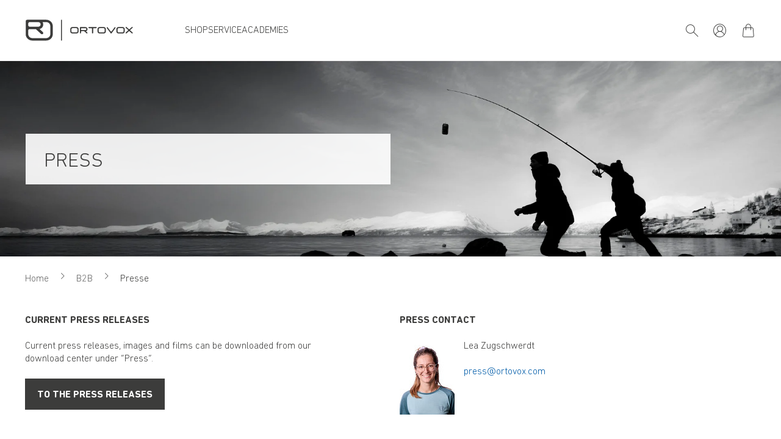

--- FILE ---
content_type: text/css
request_url: https://dxtb1rh8tbbvs.cloudfront.net/cache-buster-1759921348/static/debug/css/ortovox/style.css
body_size: 51643
content:
@font-face{font-family:iconfont;src:url(/cache-buster-1759921259545/static/debug/icons/font/iconfont.eot?#iefix) format("eot"),url(/cache-buster-1759921259545/static/debug/icons/font/iconfont.woff) format("woff"),url(/cache-buster-1759921259545/static/debug/icons/font/iconfont.ttf) format("ttf");font-weight:400;font-style:normal;font-display:block}.icon{display:inline-block;font-family:iconfont;speak:none;font-style:normal;font-weight:400;line-height:1;text-rendering:auto;-webkit-font-smoothing:antialiased;-moz-osx-font-smoothing:grayscale;transform:translate(0)}.icon-lg{font-size:1.3333333333333333em;line-height:.75em;vertical-align:-15%}.icon-0x{font-size:.75em}.icon-2x{font-size:1.5em}.icon-3x{font-size:2em}.icon-4x{font-size:2.5em}.icon-5x{font-size:4em}.icon-fw{width:1.2857142857142858em;text-align:center}.icon-ul{padding-left:0;margin-left:2.14285714em;list-style-type:none}.icon-ul>li{position:relative}.icon-li{position:absolute;left:-2.14285714em;width:2.14285714em;top:.14285714em;text-align:center}.icon-li.icon-lg{left:-1.85714286em}.icon-rotate-90{transform:rotate(90deg)}.icon-rotate-180{transform:rotate(180deg)}.icon-rotate-270{transform:rotate(270deg)}.icon-flip-horizontal{transform:scaleX(-1)}.icon-flip-vertical{transform:scaleY(-1)}:root .icon-flip-horizontal,:root .icon-flip-vertical,:root .icon-rotate-90,:root .icon-rotate-180,:root .icon-rotate-270{-webkit-filter:none;filter:none}.icon-Abwaehlen:before{content:"\EA01"}.icon-Auswahl:before{content:"\EA02"}.icon-Bearbeiten:before{content:"\EA03"}.icon-Button-nachoben:before{content:"\EA04"}.icon-Head-Set-17:before{content:"\EA05"}.icon-Hinzufuegen:before{content:"\EA06"}.icon-Mehr:before{content:"\EA07"}.icon-NFC-Authenticate:before{content:"\EA08"}.icon-NFC-Free-Gift:before{content:"\EA09"}.icon-NFC-Logo-Icon:before{content:"\EA0A"}.icon-NFC-Product-Information:before{content:"\EA0B"}.icon-NFC-Safety:before{content:"\EA0C"}.icon-NFC-Sustainability:before{content:"\EA0D"}.icon-Onlinehandel:before{content:"\EA0E"}.icon-Pfeil-horizontal-oben:before{content:"\EA0F"}.icon-Pfeil-nachoben:before{content:"\EA10"}.icon-RFID-Logo:before{content:"\EA11"}.icon-Repair-Service-17:before{content:"\EA12"}.icon-Serien:before{content:"\EA13"}.icon-Uebersicht:before{content:"\EA14"}.icon-Vergleichen:before{content:"\EA15"}.icon-VorOrt:before{content:"\EA16"}.icon-abmelden:before{content:"\EA17"}.icon-account:before{content:"\EA18"}.icon-addthis:before{content:"\EA19"}.icon-anmelden:before{content:"\EA1A"}.icon-arrow-left:before{content:"\EA1B"}.icon-arrow-pro-act-test:before{content:"\EA1C"}.icon-arrow-pro-act:before{content:"\EA1D"}.icon-arrow-right:before{content:"\EA1E"}.icon-btnVerfuegbar:before{content:"\EA1F"}.icon-burger:before{content:"\EA20"}.icon-buy-local:before{content:"\EA21"}.icon-calendar-add:before{content:"\EA22"}.icon-calendar:before{content:"\EA23"}.icon-cc-available:before{content:"\EA24"}.icon-cc-info:before{content:"\EA25"}.icon-check:before{content:"\EA26"}.icon-circle:before{content:"\EA27"}.icon-close:before{content:"\EA28"}.icon-credit_card:before{content:"\EA29"}.icon-cvc:before{content:"\EA2A"}.icon-delete:before{content:"\EA2B"}.icon-deuter-logo-neu:before{content:"\EA2C"}.icon-edit:before{content:"\EA2D"}.icon-elements:before{content:"\EA2E"}.icon-facebook:before{content:"\EA2F"}.icon-filter:before{content:"\EA30"}.icon-garantie:before{content:"\EA31"}.icon-gns-heart:before{content:"\EA32"}.icon-gonso-arrow-left:before{content:"\EA33"}.icon-gonso-arrow-right:before{content:"\EA34"}.icon-gonso-arrow:before{content:"\EA35"}.icon-gonso-burger:before{content:"\EA36"}.icon-gonso-close:before{content:"\EA37"}.icon-gonso-compare:before{content:"\EA38"}.icon-gonso-search:before{content:"\EA39"}.icon-halffilledstar:before{content:"\EA3A"}.icon-heart-filled:before{content:"\EA3B"}.icon-heart:before{content:"\EA3C"}.icon-helpcenter-contactform:before{content:"\EA3D"}.icon-helpcenter-phone:before{content:"\EA3E"}.icon-helpcenter-whatsapp:before{content:"\EA3F"}.icon-hose-long:before{content:"\EA40"}.icon-hose-normal:before{content:"\EA41"}.icon-hose-short:before{content:"\EA42"}.icon-infoIcon:before{content:"\EA43"}.icon-instagram:before{content:"\EA44"}.icon-klimaneutral-versand:before{content:"\EA45"}.icon-linkedin:before{content:"\EA46"}.icon-logout:before{content:"\EA47"}.icon-maiersports-arrow-right:before{content:"\EA48"}.icon-maiersports-award:before{content:"\EA49"}.icon-maiersports-play-btn:before{content:"\EA4A"}.icon-maiersports-star:before{content:"\EA4B"}.icon-mail:before{content:"\EA4C"}.icon-minus:before{content:"\EA4D"}.icon-new_notification:before{content:"\EA4E"}.icon-online-shops:before{content:"\EA4F"}.icon-open:before{content:"\EA50"}.icon-orders:before{content:"\EA51"}.icon-ortovox-account:before{content:"\EA52"}.icon-ortovox-big-arrow:before{content:"\EA53"}.icon-ortovox-check:before{content:"\EA54"}.icon-ortovox-close-flyout:before{content:"\EA55"}.icon-ortovox-compare:before{content:"\EA56"}.icon-ortovox-de:before{content:"\EA57"}.icon-ortovox-download:before{content:"\EA58"}.icon-ortovox-download2:before{content:"\EA59"}.icon-ortovox-facebook:before{content:"\EA5A"}.icon-ortovox-info:before{content:"\EA5B"}.icon-ortovox-instagram:before{content:"\EA5C"}.icon-ortovox-loeferung:before{content:"\EA5D"}.icon-ortovox-logo.rectangle:before{content:"\EA5E"}.icon-ortovox-logout:before{content:"\EA5F"}.icon-ortovox-repair:before{content:"\EA60"}.icon-ortovox-search:before{content:"\EA61"}.icon-ortovox-sheeps-online:before{content:"\EA62"}.icon-ortovox-signet:before{content:"\EA63"}.icon-ortovox-star:before{content:"\EA64"}.icon-ortovox-user-circle:before{content:"\EA65"}.icon-ortovox-user:before{content:"\EA66"}.icon-ortovox-versand:before{content:"\EA67"}.icon-ortovox-ware:before{content:"\EA68"}.icon-ortovox-warning:before{content:"\EA69"}.icon-ortovox-youtube:before{content:"\EA6A"}.icon-ortovox_arrow-left:before{content:"\EA6B"}.icon-ortovox_arrow-right:before{content:"\EA6C"}.icon-ortovox_delete:before{content:"\EA6D"}.icon-ortovox_nav-academy:before{content:"\EA6E"}.icon-ortovox_nav-account:before{content:"\EA6F"}.icon-ortovox_nav-activities:before{content:"\EA70"}.icon-ortovox_nav-all-in:before{content:"\EA71"}.icon-ortovox_nav-arrow-right:before{content:"\EA72"}.icon-ortovox_nav-cart:before{content:"\EA73"}.icon-ortovox_nav-close:before{content:"\EA74"}.icon-ortovox_nav-contact:before{content:"\EA75"}.icon-ortovox_nav-external-link:before{content:"\EA76"}.icon-ortovox_nav-jobs:before{content:"\EA77"}.icon-ortovox_nav-leaf:before{content:"\EA78"}.icon-ortovox_nav-logout:before{content:"\EA79"}.icon-ortovox_nav-neu:before{content:"\EA7A"}.icon-ortovox_nav-new:before{content:"\EA7B"}.icon-ortovox_nav-nouveau:before{content:"\EA7C"}.icon-ortovox_nav-nuovo:before{content:"\EA7D"}.icon-ortovox_nav-phone:before{content:"\EA7E"}.icon-ortovox_nav-search-activities:before{content:"\EA7F"}.icon-ortovox_nav-service:before{content:"\EA80"}.icon-ortovox_nav-sheep:before{content:"\EA81"}.icon-ortovox_nav-shop:before{content:"\EA82"}.icon-ortovox_nav-store-locator:before{content:"\EA83"}.icon-ortovox_nav-wool:before{content:"\EA84"}.icon-ortovox_phone:before{content:"\EA85"}.icon-ortovox_whatsapp:before{content:"\EA86"}.icon-pause-button:before{content:"\EA87"}.icon-pause-filled-inverted:before{content:"\EA88"}.icon-pause-filled:before{content:"\EA89"}.icon-pinterest:before{content:"\EA8A"}.icon-play-button:before{content:"\EA8B"}.icon-play-filled:before{content:"\EA8C"}.icon-plus:before{content:"\EA8D"}.icon-poi:before{content:"\EA8E"}.icon-printer:before{content:"\EA8F"}.icon-rechnungskauf:before{content:"\EA90"}.icon-route:before{content:"\EA91"}.icon-search-thin:before{content:"\EA92"}.icon-search:before{content:"\EA93"}.icon-service:before{content:"\EA94"}.icon-shub-add:before{content:"\EA95"}.icon-shub-delete:before{content:"\EA96"}.icon-shub-edit:before{content:"\EA97"}.icon-shub-file:before{content:"\EA98"}.icon-shub-upload:before{content:"\EA99"}.icon-star-empty:before{content:"\EA9A"}.icon-star:before{content:"\EA9B"}.icon-tiktok:before{content:"\EA9C"}.icon-tilegrid-link-arrow:before{content:"\EA9D"}.icon-twitter:before{content:"\EA9E"}.icon-user:before{content:"\EA9F"}.icon-user2:before{content:"\EAA0"}.icon-warenkorb:before{content:"\EAA1"}.icon-warenkorb2:before{content:"\EAA2"}.icon-whatsapp:before{content:"\EAA3"}.icon-youtube:before{content:"\EAA4"}@font-face{font-family:DINNextRoundedLTPro-Light;font-style:normal;font-stretch:normal;font-weight:400;font-display:swap;src:local("DINNextRoundedLTPro-Light"),url(/static/debug/fonts/DINNextRoundedLTPro-Light.woff2) format("woff2"),url(/static/debug/fonts/DINNextRoundedLTPro-Light.woff) format("woff")}@font-face{font-family:DINNextRoundedLTPro-Bold;font-style:normal;font-stretch:normal;font-weight:400;font-display:swap;src:local("DINNextRoundedLTPro-Bold"),url(/static/debug/fonts/DINNextRoundedLTPro-Bold.woff2) format("woff2"),url(/static/debug/fonts/DINNextRoundedLTPro-Bold.woff) format("woff")}[hidden][data-hide-by-login-state],[hidden][data-show-by-login-state]{display:none!important}.cookie-overlay{z-index:100;background-color:hsla(0,0%,100%,.66667);display:flex;align-items:center;justify-content:center;flex-direction:column}.cookie-overlay__text{z-index:1000;text-align:center;margin-bottom:1.25rem;padding-right:1.25rem;padding-left:1.25rem}.js-cookie-overlay__coi-banner-highlighting--cookie_cat_functional .coi-consent-banner__category-container--cookie_cat_functional,.js-cookie-overlay__coi-banner-highlighting--cookie_cat_marketing .coi-consent-banner__category-container--cookie_cat_marketing,.js-cookie-overlay__coi-banner-highlighting--cookie_cat_necessary .coi-consent-banner__category-container--cookie_cat_necessary,.js-cookie-overlay__coi-banner-highlighting--cookie_cat_statistic .coi-consent-banner__category-container--cookie_cat_statistic,.js-cookie-overlay__coi-banner-highlighting--cookie_cat_unclassified .coi-consent-banner__category-container--cookie_cat_unclassified{position:relative}.js-cookie-overlay__coi-banner-highlighting--cookie_cat_functional .coi-consent-banner__category-container--cookie_cat_functional:before,.js-cookie-overlay__coi-banner-highlighting--cookie_cat_marketing .coi-consent-banner__category-container--cookie_cat_marketing:before,.js-cookie-overlay__coi-banner-highlighting--cookie_cat_necessary .coi-consent-banner__category-container--cookie_cat_necessary:before,.js-cookie-overlay__coi-banner-highlighting--cookie_cat_statistic .coi-consent-banner__category-container--cookie_cat_statistic:before,.js-cookie-overlay__coi-banner-highlighting--cookie_cat_unclassified .coi-consent-banner__category-container--cookie_cat_unclassified:before{content:"";position:absolute;top:-10px;left:-40px;right:-40px;bottom:-10px;z-index:1;background:rgba(255,255,0,.33);pointer-events:none}.js-cookie-overlay__coi-banner-highlighting--cookie_cat_functional .coi-consent-banner__category-container--cookie_cat_functional .coi-consent-banner__description-container,.js-cookie-overlay__coi-banner-highlighting--cookie_cat_functional .coi-consent-banner__category-container--cookie_cat_functional .coi-consent-banner__name-container,.js-cookie-overlay__coi-banner-highlighting--cookie_cat_marketing .coi-consent-banner__category-container--cookie_cat_marketing .coi-consent-banner__description-container,.js-cookie-overlay__coi-banner-highlighting--cookie_cat_marketing .coi-consent-banner__category-container--cookie_cat_marketing .coi-consent-banner__name-container,.js-cookie-overlay__coi-banner-highlighting--cookie_cat_necessary .coi-consent-banner__category-container--cookie_cat_necessary .coi-consent-banner__description-container,.js-cookie-overlay__coi-banner-highlighting--cookie_cat_necessary .coi-consent-banner__category-container--cookie_cat_necessary .coi-consent-banner__name-container,.js-cookie-overlay__coi-banner-highlighting--cookie_cat_statistic .coi-consent-banner__category-container--cookie_cat_statistic .coi-consent-banner__description-container,.js-cookie-overlay__coi-banner-highlighting--cookie_cat_statistic .coi-consent-banner__category-container--cookie_cat_statistic .coi-consent-banner__name-container,.js-cookie-overlay__coi-banner-highlighting--cookie_cat_unclassified .coi-consent-banner__category-container--cookie_cat_unclassified .coi-consent-banner__description-container,.js-cookie-overlay__coi-banner-highlighting--cookie_cat_unclassified .coi-consent-banner__category-container--cookie_cat_unclassified .coi-consent-banner__name-container{position:relative;z-index:1}.js-cookie-overlay__coi-banner-highlighting--cookie_cat_functional .coi-banner-consent-field #switch-cookie_cat_functional,.js-cookie-overlay__coi-banner-highlighting--cookie_cat_marketing .coi-banner-consent-field #switch-cookie_cat_marketing,.js-cookie-overlay__coi-banner-highlighting--cookie_cat_necessary .coi-banner-consent-field #switch-cookie_cat_necessary,.js-cookie-overlay__coi-banner-highlighting--cookie_cat_statistic .coi-banner-consent-field #switch-cookie_cat_statistic,.js-cookie-overlay__coi-banner-highlighting--cookie_cat_unclassified .coi-banner-consent-field #switch-cookie_cat_unclassified{background:rgba(255,255,0,.33);margin-top:-20px;padding-top:20px;margin-bottom:-20px;padding-bottom:20px}.sticky-column{position:-webkit-sticky!important;position:sticky!important;top:0!important;bottom:0!important}a,a:focus,a:hover{color:inherit;text-decoration:none}textarea{resize:vertical}label{font-weight:400}dl,label,ol,ul{margin-bottom:0}dt{font-weight:400}::-moz-selection{color:#fff;background-color:#3c3c3b}::selection{color:#fff;background-color:#3c3c3b}video{background:#000}html{-ms-overflow-style:scrollbar}body,html{background-color:#efeeee}.container.container--narrow{max-width:60rem;width:100%}.bg-grey{background-color:#efeeee}.bg-black{background-color:#000}.text-rating{color:#fbbb1f}.bg-rating{background-color:#fbbb1f}.bg-temp-hot{background-color:#e7324c}.bg-temp-normal{background-color:#84be57}.bg-temp-cold{background-color:#0e5e88}.page-content--has-header{margin-top:100px}.page-content--has-header~.popover{top:-100px!important}@supports (-webkit-touch-callout:none){.page-content--has-header~.popover{top:-200px!important}}.popover--close{position:absolute;right:0;top:0}.col-pg-filter{flex:0 0 100%;max-width:100%}body{color:#3c3c3b;font-family:DINNextRoundedLTPro-Light,Segoe UI,Geneva,sans-serif;font-size:1rem}.strong,b,strong{font-family:DINNextRoundedLTPro-Bold,Segoe UI,Geneva,sans-serif;font-weight:400}.small{font-size:.9375rem}.smaller{font-size:.75rem}.font-bigger{font-size:1.25em}.font--default,.font--heading-medium.font--heading-medium,.font--heading.font--heading{font-family:DINNextRoundedLTPro-Light,Segoe UI,Geneva,sans-serif}.h1,.h2,.h3,.h4,.h5,.h6,h1,h2,h3,h4,h5,h6{margin-top:0;display:block;color:inherit;padding-top:5px}.h1,h1{font-size:3.5rem}.h1,.h2,h1,h2{font-family:DINNextRoundedLTPro-Light,Segoe UI,Geneva,sans-serif}.h2,h2{font-size:3rem}.h3,h3{font-size:2rem}.h3,.h4,h3,h4{font-family:DINNextRoundedLTPro-Light,Segoe UI,Geneva,sans-serif}.h4,h4{font-size:1.4375rem}.h5,h5{font-size:1rem;font-family:DINNextRoundedLTPro-Light,Segoe UI,Geneva,sans-serif}.h6,h6{font-size:.9375rem}.text-dark-grey{color:#3c3c3b}.text-grey{color:#878787}.text-shadow{text-shadow:0 0 6px rgba(0,0,0,.33)}.text-spaced{letter-spacing:.1em}.text-spaced-0{letter-spacing:0!important}.icon-in-text{vertical-align:-.1em}.js-go-to-link__link.text-primary:hover{color:#3c3c3b!important}.text-overflow-7{-webkit-line-clamp:7}.text-overflow-4,.text-overflow-7{overflow:hidden;text-overflow:ellipsis;display:-webkit-box;-webkit-box-orient:vertical}.text-overflow-4{-webkit-line-clamp:4}.text-overflow-3{overflow:hidden;text-overflow:ellipsis;-webkit-line-clamp:3;display:-webkit-box;-webkit-box-orient:vertical}.text-temp-hot.text-temp-hot{color:#e7324c}.text-temp-normal.text-temp-normal{color:#84be57}.text-temp-cold.text-temp-cold{color:#0e5e88}.link-text{text-decoration:underline;color:#3c3c3b}.text-break-normal{word-break:normal}.skip-links{position:fixed;top:0;left:0;z-index:999999999}.row.row--gutter-width-0{margin-left:0;margin-right:0}.row--gutter-width-0.slick-slider [class*=" col"],.row--gutter-width-0.slick-slider [class^=col],.row--gutter-width-0>[class*=" col"],.row--gutter-width-0>[class^=col]{padding-left:0;padding-right:0}.row.row--gutter-width-10{margin-left:-5px;margin-right:-5px}.row--gutter-width-10.slick-slider [class*=" col"],.row--gutter-width-10.slick-slider [class^=col],.row--gutter-width-10>[class*=" col"],.row--gutter-width-10>[class^=col]{padding-left:5px;padding-right:5px}.row.row--gutter-width-16{margin-left:-8px;margin-right:-8px}.row--gutter-width-16.slick-slider [class*=" col"],.row--gutter-width-16.slick-slider [class^=col],.row--gutter-width-16>[class*=" col"],.row--gutter-width-16>[class^=col]{padding-left:8px;padding-right:8px}.row.row--gutter-width-20{margin-left:-10px;margin-right:-10px}.row--gutter-width-20.slick-slider [class*=" col"],.row--gutter-width-20.slick-slider [class^=col],.row--gutter-width-20>[class*=" col"],.row--gutter-width-20>[class^=col]{padding-left:10px;padding-right:10px}.row.row--gutter-width-40{margin-left:-20px;margin-right:-20px}.row--gutter-width-40.slick-slider [class*=" col"],.row--gutter-width-40.slick-slider [class^=col],.row--gutter-width-40>[class*=" col"],.row--gutter-width-40>[class^=col]{padding-left:20px;padding-right:20px}.row-gutter--0{margin-left:0;margin-right:0}.row-gutter--0.slick-slider [class*=" col"],.row-gutter--0.slick-slider [class^=col],.row-gutter--0>[class*=" col"],.row-gutter--0>[class^=col]{padding-left:0;padding-right:0}.row-gutter--1{margin-left:-.125rem;margin-right:-.125rem}.row-gutter--1.slick-slider [class*=" col"],.row-gutter--1.slick-slider [class^=col],.row-gutter--1>[class*=" col"],.row-gutter--1>[class^=col]{padding-left:.125rem;padding-right:.125rem}.row-gutter--2{margin-left:-.25rem;margin-right:-.25rem}.row-gutter--2.slick-slider [class*=" col"],.row-gutter--2.slick-slider [class^=col],.row-gutter--2>[class*=" col"],.row-gutter--2>[class^=col]{padding-left:.25rem;padding-right:.25rem}.row-gutter--3{margin-left:-.5rem;margin-right:-.5rem}.row-gutter--3.slick-slider [class*=" col"],.row-gutter--3.slick-slider [class^=col],.row-gutter--3>[class*=" col"],.row-gutter--3>[class^=col]{padding-left:.5rem;padding-right:.5rem}.row-gutter--4{margin-left:-.75rem;margin-right:-.75rem}.row-gutter--4.slick-slider [class*=" col"],.row-gutter--4.slick-slider [class^=col],.row-gutter--4>[class*=" col"],.row-gutter--4>[class^=col]{padding-left:.75rem;padding-right:.75rem}.custom-checkbox label{cursor:pointer;display:block}.custom-checkbox--inline,.custom-checkbox--inline label{white-space:nowrap;display:inline-block}.custom-checkbox--inline+.custom-checkbox--inline{margin-left:1.25rem}.custom-checkbox:after,.custom-checkbox:before{content:" ";display:table}.custom-checkbox:after{clear:both}.custom-checkbox__input{position:absolute;width:.0625rem;height:.0625rem;margin:-.0625rem;padding:0;overflow:hidden;clip:rect(0,0,0,0);border:0}.custom-checkbox__box{position:relative;float:left;margin-right:.4375rem;overflow:hidden;border:1px solid #c4c6c7;background:#fff;width:1rem;height:1rem;margin-top:.2em}.custom-checkbox__box:before{position:absolute;top:50%;left:50%;transform:translate(-50%,-50%);font-size:.4375rem;color:#3c3c3b;visibility:hidden}.custom-checkbox__input:checked~.custom-checkbox__box:before{visibility:visible}.custom-checkbox__input:checked~.custom-checkbox__box,.custom-checkbox__input:focus~.custom-checkbox__box{border-color:#3c3c3b}.has-error .custom-checkbox__box{border-color:#dc3545}.custom-checkbox__text{display:block;overflow:hidden}.custom-checkbox--color{display:inline-block;width:48px}.custom-checkbox--color label{height:100%;width:100%;display:flex;justify-content:center;align-items:center}.custom-checkbox--color .custom-checkbox__box{margin:0;background-color:initial;border:none}.custom-checkbox--color .custom-checkbox__box:before{color:#fff;text-shadow:0 1px 5px #000}.custom-checkbox--border label{position:relative;padding:15px}.custom-checkbox__outer-box{position:absolute;top:0;left:0;width:100%;height:100%;display:block;background-color:#fff}.custom-checkbox__outer-box:after{content:"";position:absolute;left:0;right:0;top:0;bottom:0;border:1px solid #3c3c3b;pointer-events:none;opacity:0;transition:opacity .2s ease-in-out;z-index:1}.custom-checkbox--border .custom-checkbox__input:checked~.custom-checkbox__outer-box:after,.custom-checkbox--border .custom-checkbox__input:focus~.custom-checkbox__outer-box:after{opacity:1}.custom-checkbox--image .custom-checkbox__outer-box{border-color:#efeeee}.form-group.has-error .custom-checkbox--border .custom-checkbox__outer-box,.has-error .custom-checkbox--border .custom-checkbox__box,.has-error .custom-checkbox--border input:focus~.custom-checkbox__outer-box{border-color:#dc3545!important}.custom-checkbox--border:not(.custom-checkbox--image) .custom-checkbox__input:focus~.custom-checkbox__box{border-color:#c4c6c7}.custom-checkbox--image .custom-checkbox__box{position:absolute;top:15px;left:15px;z-index:1}.custom-checkbox--image .custom-checkbox__text{font-size:14px;position:relative}.custom-checkbox__image{width:100%;height:100%;top:0;left:0;flex-shrink:0;flex-basis:50%}.custom-checkbox--border .custom-checkbox__text,.custom-radio--border .custom-radio__text{margin-bottom:-.125rem;position:relative}.custom-radio--border label{position:relative;padding:8px 11px}.custom-radio__outer-box{position:absolute;top:0;left:0;width:100%;height:100%;display:block;background-color:#fff}.custom-radio__outer-box:after{content:"";position:absolute;left:0;right:0;top:0;bottom:0;border:1px solid #3c3c3b;pointer-events:none;opacity:0;transition:opacity .2s ease-in-out;z-index:1}.custom-radio--border input:checked~.custom-radio__outer-box:after,.custom-radio--border input:focus~.custom-radio__outer-box:after{opacity:1}.form-group.has-error .custom-radio--border .custom-radio__outer-box,.has-error .custom-radio--border .custom-radio__box,.has-error .custom-radio--border input:focus~.custom-radio__outer-box{border-color:#dc3545!important}.custom-radio--border:not(.custom-radio--image) input:focus~.custom-radio__box{border-color:#c4c6c7}.custom-radio--image .custom-radio__box{position:absolute;top:15px;left:15px;z-index:1}.custom-radio--image .custom-radio__text{font-size:14px;position:relative}.custom-radio__image{width:100%;height:100%;top:0;left:0;flex-shrink:0;flex-basis:50%}.custom-file__name{position:absolute;top:0;left:0;padding-left:.75em;overflow:hidden;display:flex;align-items:center;height:100%;width:100%;white-space:nowrap}.custom-file-label:after{content:attr(data-translate)}.custom-file-label{border-color:#a1a1a1;position:relative;background-color:initial}.custom-file-input{position:absolute;top:0;left:0}.custom-file-input,.custom-file .floating-label{background-color:initial}.custom-file{display:block;background-color:#fff}.product-grid__select{border:none;-moz-text-align-last:right;text-align-last:right;text-align:right;-ms-text-align-last:center;-moz-text-align-last:center}.custom-select,.product-grid__select{background-color:initial;box-shadow:none}.custom-select{border:1px solid #878787}.custom-select.custom-select--noicon{-webkit-appearance:none;-moz-appearance:none;appearance:none;background-image:none;padding:.375rem .75rem}.custom-select.custom-select--noicon::-ms-expand{display:none}.custom-radio label{cursor:pointer;display:block}.custom-radio--inline,.custom-radio--inline label{white-space:nowrap;display:inline-block}.custom-radio--inline~.custom-radio--inline{margin-left:1.25rem}.custom-radio:after,.custom-radio:before{content:" ";display:table}.custom-radio:after{clear:both}.custom-radio__input{position:absolute;width:.0625rem;height:.0625rem;margin:-.0625rem;padding:0;overflow:hidden;clip:rect(0,0,0,0);border:0}.custom-radio__box{position:relative;float:left;margin-right:.4375rem;overflow:hidden;background:#fff;width:1rem;height:1rem;margin-top:.2em;border-radius:50%}.custom-radio__box:before{content:"";position:absolute;width:37.5%;height:37.5%;background:#3c3c3b;visibility:hidden}.custom-radio__input:checked~.custom-radio__box:before{visibility:visible}.custom-radio__input:focus~.custom-radio__box{border-color:#3c3c3b}.custom-radio__input:checked~.custom-radio__box{border:0}.has-error .custom-radio__box{border-color:#dc3545}.custom-radio__text{display:block;overflow:hidden}.radio-edit-link{position:relative;top:-.375rem}.custom-radio__box-btn{background-color:#fff;border-color:#3c3c3b;color:#3c3c3b;width:100%}.custom-radio__input:checked~.custom-radio__box-btn{background-color:#3c3c3b;border-color:#3c3c3b;color:#fff}.form-group{margin-bottom:2rem}.form-control{border-color:#878787}.form-divider{margin:2rem 0}.form-info-text{white-space:nowrap;font-size:10px}.form-group~.form-info-text{display:block;margin-top:-1.5rem}.form--inverted .form-control{color:#fff;background:transparent;border:1px solid #fff}.form--inverted .floating-label,.form--inverted .form-group,.form--inverted .form-info-text{color:#fff;font-family:DINNextRoundedLTPro-Bold,Segoe UI,Geneva,sans-serif}.form--inverted .form-control option{color:#3c3c3b}.floating-label{white-space:nowrap}.form-control--icon~.form-control-icon{position:absolute;left:5px;top:50%;transform:translateY(-50%)}.form-control--icon{padding-left:30px!important}.form-errors{color:#dc3545;font-size:80%;display:inline-block}.custom-checkbox+.form-errors,.custom-radio+.form-errors{position:relative;right:auto;top:auto}.form-errors:empty{display:none}.form-errors ul{list-style-type:none;padding:0;margin:0}.form-errors ul li:before{content:"!";padding:.25rem;font-family:DINNextRoundedLTPro-Bold,Segoe UI,Geneva,sans-serif;color:#fff;background:#dc3545;margin-right:.25rem;text-transform:uppercase}.form-group.has-error .form-control{border-color:#dc3545;background-image:url("data:image/svg+xml;charset=utf-8,%3Csvg xmlns='http://www.w3.org/2000/svg' fill='%23dc3545' viewBox='-2 -2 7 7'%3E%3Cpath stroke='%23dc3545' d='M0 0l3 3m0-3L0 3'/%3E%3Ccircle r='.5'/%3E%3Ccircle cx='3' r='.5'/%3E%3Ccircle cy='3' r='.5'/%3E%3Ccircle cx='3' cy='3' r='.5'/%3E%3C/svg%3E");background-repeat:no-repeat;background-position:100% calc(.375em + .1875rem);background-size:calc(.75em + .375rem) calc(.75em + .375rem)}.form-errors.form-error-info-box{color:#dc3545;font-size:80%;border:1px solid #dc3545;padding:.375rem .75rem .25rem;margin-bottom:2rem;text-transform:uppercase;display:none}.content-block+.content-block,.pimcore_area_content+.pimcore_area_content>.content-block{margin-top:1.875rem}.content-block.content-block--small+.content-block,.pimcore_area_content+.pimcore_area_content>.content-block.content-block--small{margin-top:.5rem}.content-block--reduce-margin-bottom{margin-bottom:-1.875rem}.slide{padding-top:1.875rem;padding-bottom:1.875rem}.wysiwyg table,table{width:100%;font-family:DINNextRoundedLTPro-Light,Segoe UI,Geneva,sans-serif;tbody>tr>th,tfoot>tr>th,thead>tr>th{font-family:DINNextRoundedLTPro-Light,Segoe UI,Geneva,sans-serif}thead{background-color:#3c3c3b;color:#fff}thead tr:first-child th:first-child{border-radius:.375rem 0 0 0}thead tr:first-child th:last-child{border-radius:0 .375rem 0 0}}.wysiwyg h1,.wysiwyg h2,.wysiwyg h3,.wysiwyg h4,.wysiwyg h5,.wysiwyg h6{color:#3c3c3b}.wysiwyg>ol,.wysiwyg>p,.wysiwyg>table,.wysiwyg>ul{margin-bottom:2em}.wysiwyg img:not(.ratio-item){max-width:100%;height:auto!important}.wysiwyg a{color:#3c3c3b}.wysiwyg a:active,.wysiwyg a:focus,.wysiwyg a:hover{color:#3c3c3b;text-decoration:underline}.wysiwyg ol,.wysiwyg ul{list-style:none;padding:0}.wysiwyg ol>li,.wysiwyg ul>li{padding-left:1.5rem;position:relative;margin-bottom:.375rem}.wysiwyg ul>li:before{content:"";width:.25rem;height:.25rem;border-radius:50%;position:absolute;left:.125rem;top:.625rem;background:#3c3c3b}.wysiwyg ol{counter-reset:my-counter}.wysiwyg ol>li:before{position:absolute;left:0;top:0;content:counter(my-counter);counter-increment:my-counter}.wysiwyg ul.list-with-checkmarks>li:before{font-family:iconfont;content:"\EA26";color:#84be57;font-size:.625rem;top:.5rem;background:transparent}.shariff .orientation-vertical li,.shariff .orientation-vertical li a{display:flex}.shariff .orientation-horizontal li,.shariff .orientation-horizontal li a{display:inline-flex}.shariff ul{padding-left:0;list-style:none;margin-top:0}.shariff li{border:1px solid #8c8c8c}.shariff li,.shariff li a{color:#8c8c8c;text-align:center;justify-content:center;align-items:center;border-radius:50%;font-size:1.0625rem;width:2.8125rem;height:2.8125rem;transition:all .2s ease}.shariff li:hover,.shariff li:hover a{color:#fff;background-color:#8c8c8c}.shariff li+li{margin-left:.25rem}.shariff-button .fab,.shariff-button .fas{display:inline-block;font-family:iconfont;speak:none;font-style:normal;font-weight:400;line-height:1;text-rendering:auto;-webkit-font-smoothing:antialiased;-moz-osx-font-smoothing:grayscale;transform:translate(0)}.shariff-button.facebook .fab:before{content:"\EA2F"}.shariff-button.twitter .fab:before{content:"\EA9E"}.shariff-button.pinterest .fab:before{content:"\EA8A"}.shariff-button.mail .fas:before{content:"\EA4C"}.shariff-button.whatsapp .fab:before{content:"\EAA3"}.shariff-button.addthis .fas:before{content:"\EA19"}.shariff-button.linkedin .fab:before{content:"\EA46"}.card{border:none}.card.js-go-to-link{cursor:pointer}.card--product{position:relative}.card--product:after{position:absolute;content:"";top:0;left:0;width:100%;height:100%;box-shadow:0 2px 24px 0 rgba(38,38,38,.25);opacity:0;transition-property:opacity;transition-duration:.33s;pointer-events:none}.card--product:hover:after{opacity:1}.card--product__varient{width:24px;height:24px;border:1px solid #9d9d9c;margin:0 2px}.card--product__info{height:25px}.card--product-spacer{background-repeat:no-repeat;background-size:cover}.card--product__btns{z-index:1;position:absolute;bottom:0;right:0;opacity:0;transition-duration:.33s;transition-property:opacity}.card--product:hover .card--product__btns{opacity:1}.card--product__btn{width:40px;height:40px;display:flex;justify-content:center;align-items:center;background-color:#9d9d9c;color:#3c3c3b}.card--product__rating{transform:scale(.75)}.card--product__img{max-width:220px}.card--same-height{padding-bottom:3.5rem}.card--same-height .card--same-height-btn-wrapper{position:relative}.card-body .btn .icon.font-size-20{margin-top:-5px}.bg-productinfo{height:100%}.bg-productinfo--new-product{background-color:#e7324c}.bg-productinfo--new-color{background-color:#ee7224}.bg-productinfo--new-product+.h-100{height:calc(100% - 30px)!important}.pagination .page-link{border:none;padding:.5em;font-family:DINNextRoundedLTPro-Light,Segoe UI,Geneva,sans-serif;height:100%;display:flex;justify-content:center;align-items:center;white-space:nowrap}.pagination .active .page-link,.pagination .page-link{background-color:initial;color:#3c3c3b}.product-grid__form-close{position:absolute;top:15px;right:15px}.product-grid__legend{font-size:1em;color:#3c3c3b;margin-bottom:0;letter-spacing:0;padding-bottom:0;text-align:left;width:auto;max-width:95%;flex-wrap:nowrap}.product-grid__filter-collapse{padding-left:0;display:flex;align-items:center;width:100%}.product-grid__filter-collapse .icon{transition-duration:.33s;transform:rotate(-90deg);transition-property:transform;font-size:.66em}.product-grid__filter-collapse.show .icon{transform:rotate(90deg)}.product-grid__filter-collapse.show .product-grid__legend-filters{display:none}.product-grid__loading{width:100%;height:100%;position:absolute;top:0;left:0;z-index:1001}.product-grid{position:relative}.product-grid__sidebar-close{position:absolute;bottom:0;left:0;width:100%}.product-grid-top-filter .slick-track{margin-left:0!important;display:flex}.product-grid-top-filter .slick-slide{display:flex;height:auto}.product-grid-top-filter .slick-slide>div{flex:1 1}.card--product__header{margin:0 40px 0 35px}.card--product__badge{position:absolute;top:0;right:0}.product-grid__category-link{word-break:break-word}.product-grid__category-link--active{color:#3c3c3b}.hero-grid__title{margin-top:0;padding-top:0;text-transform:uppercase}.hero-grid__box{padding:1rem}.hero-grid--noimg{padding-top:2rem}.btn{letter-spacing:.1em;font-family:DINNextRoundedLTPro-Light,Segoe UI,Geneva,sans-serif;box-shadow:none;text-decoration:none}.btn.btn-lg{padding:.75rem 1.5rem}.btn:not(:disabled):not(.disabled).active,.btn:not(:disabled):not(.disabled):active{box-shadow:none}.btn.btn-md{padding:.5rem 1.5rem}.btn.btn-voucher-remove.btn-voucher-remove{padding:.625rem 1.5rem!important}.btn.btn-sm{padding:.3rem 1rem}.btn-icon{display:inline-flex;justify-content:center;align-items:center}.btn-unstyled:active,.btn-unstyled:focus,.btn-unstyled:hover{color:inherit;box-shadow:inherit!important}.btn-outline-primary,.btn-outline-secondary{border-width:2px}.btn-primary{color:#fff}.btn-primary:not(:disabled):not(.disabled).active,.btn-primary:not(:disabled):not(.disabled):active{background:#3c3c3b}.btn-white{color:#212529;background-color:#fff;border-color:#fff;box-shadow:inset 0 1px 0 hsla(0,0%,100%,.15),0 1px 1px rgba(0,0,0,.075)}.btn-white:hover{color:#3c3c3b;background-color:#ececec;border-color:#e6e6e6}.btn-white:not(:disabled):not(.disabled).active,.btn-white:not(:disabled):not(.disabled):active,.show>.btn-white.dropdown-toggle{color:#212529;background-color:#e6e6e6;border-color:#dfdfdf}.btn-outline-white{color:#fff;border-color:#fff;border-width:2px}.btn-outline-white:hover{background-color:#fff;color:#3c3c3b}.btn-outline-white:not(:disabled):not(.disabled).active,.btn-outline-white:not(:disabled):not(.disabled):active,.show>.btn-outline-white.dropdown-toggle{background-color:#fff;color:#000}.btn-grey,.btn-secondary,.btn-secondary:active,.btn-secondary:focus,.btn-secondary:hover,.btn.btn-outline-secondary:active,.btn.btn-outline-secondary:focus,.btn.btn-outline-secondary:hover{color:#3c3c3b}.btn-grey{background-color:#efeeee}.btn-grey[disabled]{color:#878787}.btn--global-alert{font-size:.85rem;line-height:.85rem;padding:1.25rem 1.5rem .9375rem}.btn-lightbox-play{width:50px;height:50px;position:absolute;top:calc(50% - 25px);left:calc(50% - 25px);display:flex;justify-content:center;align-items:center;text-shadow:0 0 6px #515151}.commerceConnector__buttons #buyLocallyButton.disabled,.commerceConnector__buttons #buyLocallyButton:disabled{opacity:0}.custom-slider{padding:0 15px}.custom-slider .noUi-horizontal{height:4px}.custom-slider .noUi-handle{top:-30px;right:-12px!important;background-color:#3c3c3b;box-shadow:none;border-radius:0;border:none;height:24px;width:25px}.custom-slider .noUi-handle:after{content:"";position:absolute;top:100%;left:calc(50% - 4px);border-color:#3c3c3b transparent transparent;border-style:solid;border-width:4px 4px 0;background-color:initial}.custom-slider .noUi-handle:before{content:none}.custom-slider .noUi-target{border:none;margin-top:35px}.custom-slider .noUi-connect{background-color:#3c3c3b}.custom-slider .noUi-connects{border-radius:0;background-color:#3c3c3b}.custom-slider .noUi-touch-area{text-align:center;color:#fff}.full-width-slider__slide{display:block!important}.full-width-slider__embed-responsive{position:relative;display:block;width:100%;padding:0;overflow:hidden}.full-width-slider__embed-responsive:before{content:"";display:block;padding-top:45%}.full-width-slider__embed-item{bottom:0;border:0}.full-width-slider__embed-item,.full-width-slider__image{position:absolute;top:0;left:0;width:100%;height:100%}.full-width-slider__text-container{z-index:1;height:100%;display:flex;justify-content:center;align-items:center;flex-direction:column;position:relative}.full-width-slider__video{position:absolute;right:0;bottom:0}.full-width-slider__arrow-container{position:absolute;top:0;left:0;width:100%;height:100%;pointer-events:none;z-index:2;display:flex;justify-content:flex-end;align-items:flex-end}.history-slider__slider{position:relative}.history-slider__slider .slick-track{padding:25px 0;perspective:2000px}.history-slider__slider .slick-slide{transition-duration:.5s;transform:scale(.75);transform-origin:110% 50%;transition-property:transform;position:relative}.history-slider__slider .slick-slide .js-lazy-img{-webkit-filter:blur(3px);filter:blur(3px)}.history-slider__slider .slick-slide .embed-responsive:after{content:"";position:absolute;top:0;left:0;width:100%;height:100%;transition-duration:.33s;transition-property:opacity;opacity:.5}.history-slider__slider .slick-slide.slick-center .embed-responsive:after{opacity:1;z-index:-1}.history-slider__slider .slick-slide.slick-center{transform:scale(1) rotateY(0);z-index:1}.history-slider__slider .slick-slide.slick-center .js-lazy-img{-webkit-filter:blur(0);filter:blur(0)}.history-slider__slider .slick-slide.slick-center+.slick-slide{transform-origin:-10% 50%;transform:scale(.75)}.history-slider .history-slider__slide-content{transition-property:opacity,transform;transition-duration:.33s;opacity:0;transform:translateY(-150%)}.history-slider .slick-slide.slick-center .history-slider__slide-content{opacity:1;transform:translateY(0)}.history-slider__controls{display:flex;align-items:center;justify-content:center}.history-slider .history-slider__slick-next,.history-slider .history-slider__slick-prev{position:relative}.history-slider__range{height:25px}.history-slider__range-slide{position:absolute;top:0;left:0;height:30px;margin:0!important}.history-slider__range-bg{position:absolute;top:13px;left:0;height:6px;width:100%}.history-slider__range-bg .progress-bar{transition-duration:0s}.history-slider__slider .slick-slide:not(.slick-current){cursor:pointer}.hero-slider__imgcontainer{position:relative;overflow:hidden;max-height:615px;height:auto;width:100%;background-color:#000}.hero-slider__slider{max-height:615px}.hero-slider__slider .slick-slide>div{line-height:0}.hero-slider__navbar{background-color:#3c3c3b}.hero-slider__dots{height:40px;display:flex;align-items:center}.hero-slider__arrow.slick-arrow.slick-arrow.slick-arrow.slick-arrow{padding:0 .5em;position:relative;top:.2em;color:#fff;display:block!important;transform:none}.hero-slider__dots li{margin:0 .5em;line-height:0}.hero-slider__dots li button{font-size:0;text-indent:-999px;border-radius:0;width:18px;height:18px;transform-origin:center;transition-duration:.33s;transition-property:transform;transform:scale(.8)}.hero-slider__dots .slick-active button{border:none!important;transform:scale(1.2)}.dotmodule__btn{position:absolute;border:2px solid #fff;transform:translate(-50%,-50%) rotate(45deg);transform-origin:center;width:28px;height:28px;top:0;left:0;transition-property:background-color;transition-duration:.33s;cursor:pointer;outline:0;z-index:2}.dotmodule__btn:active,.dotmodule__btn:focus,.dotmodule__btn:hover{background-color:hsla(0,0%,100%,.65)}.dotmodule__container{display:flex;justify-content:center;align-items:center;max-height:100%;max-width:100%;height:100%;width:100%}.dotmodule__gradient:before{content:"";position:absolute;width:100%;height:100%;background-color:#3c3c3b;z-index:1;opacity:.6;top:0;left:0}.dotmodule__header{font-size:14px!important}.dotmodule__padding{margin-bottom:-100px!important;padding:18px}.dotmodule__text{font-size:14px!important}.pds__rating-wrapper .pds__rating-icon{margin-left:5px}.pds__rating-wrapper .pds__rating-icon:first-child{margin-left:0}.pds__rating-bar{width:100%;height:10px;background-color:#878787;margin-right:5px}.pds__rating-bar--active{background-color:#3c3c3b}.pds__product-slider{transition-duration:.1s}.pds__color-image{width:102px;height:106px;position:relative;display:flex;justify-content:center;align-items:center}.pds__color-image:after{position:absolute;bottom:0;height:4px;background-color:#efeeee;transition-duration:.33s;transition-property:background-color}.pds__color-image.pds__color-image--active:after,.pds__color-image:active:after,.pds__color-image:focus:after,.pds__color-image:hover:after{background-color:#3c3c3b}.pds__color-image.pds__color-image--active:before,.pds__color-image:active:before,.pds__color-image:focus:before,.pds__color-image:hover:before{content:"";position:absolute;bottom:4px;left:calc(50% - 3px);width:0;height:0;border-color:transparent transparent #3c3c3b;border-style:solid;border-width:0 3px 4px}.pds__color-button{border:2px solid transparent;position:relative;margin-right:1em;height:28px;width:58px;background-clip:padding-box}.pds__color-button:after{content:"";position:absolute;background-color:initial;width:100%;height:100%;top:0;left:0;border:2px solid #fff}.pds__color-button.pds__color-button--active{border-color:#000}.pds__color-button:active,.pds__color-button:focus,.pds__color-button:hover{background-clip:initial}.pds__product-slider-thumb{width:88px;padding-left:.125rem;padding-right:.125rem}.pds__product-slider-thumb .slick-list{min-height:100%}.pds__product-slider-thumb-image{border:1px solid transparent;cursor:pointer}.pds__product-slider-thumb .slick-current .pds__product-slider-thumb-image{border-color:#3c3c3b}.pds__product-slider-thumb-image--video:after{content:url(/cache-buster-1759921285297/static/debug/img/icons/play-button.svg);position:absolute;display:flex;justify-content:center;align-items:center;top:0;left:0;width:100%;height:100%}.pds__product-slider-main{width:100%}.pds__application-heading{color:#fff;padding:.75em 2em;text-align:center;width:100%}.pds__application-heading:active,.pds__application-heading:focus,.pds__application-heading:hover{color:#fff!important}.pds__highlight-slider-btn{text-align:left;width:100%;display:flex;letter-spacing:0;color:#878787}.pds__highlight-slider-btn--active{background-color:#3c3c3b;color:#fff!important}.pds__additonals:hover .pds__additonals-btn{opacity:1}.pds__additonals-btn{position:absolute;top:50%;left:10%;opacity:0;transition-property:opacity;transition-duration:.33s;width:80%}.pds__new-logo.pds__new-logo{margin-top:.25rem!important;margin-bottom:-.9375rem}.pds__new-logo .btn{color:#28a745;font-family:DINNextRoundedLTPro-Light,Segoe UI,Geneva,sans-serif;letter-spacing:0;padding-left:1.5rem;position:relative}.pds__new-logo .btn .icon{font-size:1.125rem;color:#003a60;position:absolute;left:0;top:50%;transform:translateY(-50%)}.popover{border:none}.popover-header{background-color:initial;border:none;color:#3c3c3b;text-transform:uppercase;font-size:.9em;font-family:DINNextRoundedLTPro-Bold,Segoe UI,Geneva,sans-serif}.popover-body{padding-top:0;font-size:.85em}.checkout-steps{color:#3c3c3b;font-family:DINNextRoundedLTPro-Bold,Segoe UI,Geneva,sans-serif;margin-bottom:4rem}.checkout-steps ol{counter-reset:item}.checkout-steps .checkout-steps__item{position:relative;display:inline-block;margin:0}.checkout-steps .checkout-steps__item>a,.checkout-steps .checkout-steps__item>span{display:inline-block;padding-left:2.5rem;position:relative}.checkout-steps .checkout-steps__item:before{width:2.125rem;height:2.125rem;line-height:1.875rem;border-radius:50%;border:2px solid #3c3c3b;color:#3c3c3b;position:absolute;top:-.375rem;left:0;text-align:center;display:inline-block;content:counters(item,".") " ";counter-increment:item;pointer-events:none;z-index:1}.checkout-steps .checkout-steps__item--active:before{color:#fff}.checkout-steps .checkout-steps__item--complete>a:before,.checkout-steps .checkout-steps__item--complete>span:before{content:"";position:absolute;left:.75rem;top:0;width:.5rem;height:.9735rem;border:2px solid #fff;border-width:0 2px 2px 0;transform:rotate(45deg);z-index:2}.checkout-steps .checkout-steps__item+.checkout-steps__item{margin-left:3.75rem}.checkout-steps .checkout-steps__item+.checkout-steps__item:after{content:"";display:block;position:absolute;left:-7.25rem;top:.75rem;width:3rem;height:.125rem;background:#3c3c3b;margin-left:3.75rem}.checkout-sidebar{position:relative;background:#fff;padding:1.625rem 1.375rem 1.375rem}.checkout-sidebar__hl{font-size:1.125rem;padding-bottom:1.625rem}.checkout-sidebar__hl,.checkout-sidebar__item{font-family:DINNextRoundedLTPro-Light,Segoe UI,Geneva,sans-serif;border-bottom:2px solid #efeeee}.checkout-sidebar__item{position:relative;padding:.625rem 0}.checkout-sidebar__bottom{padding-top:.5rem}.checkout-sidebar__bottom a:not(.btn){text-decoration:underline}.checkout-sidebar__bottom a:not(.btn):focus,.checkout-sidebar__bottom a:not(.btn):hover{text-decoration:none}.col-md-4:last-of-type .account-select-box:after{display:none}.account-select-box__hl{font-size:1.375rem}.dealer-support__foot-note{margin-left:1.4375rem}.payment-methods,.shipping-methods{margin-bottom:2rem}.shipping-methods{border-bottom:1px solid #fff}.payment-methods__img,.shipping-methods__img{position:relative;text-align:center;padding:.875rem}.shipping-methods__img{border:2px solid #a1a1a1}.payment-methods__select-icon,.shipping-methods__select-icon{position:absolute;right:.5rem;top:.625rem;font-size:.75rem;color:#28a745;display:none}.payment-methods__item,.shipping-methods__item{position:relative}.shipping-methods__item{position:relative;margin-bottom:1rem}.payment-methods__item,.payment-methods__item--collapse.collapsed:not(.payment-methods__item--selected){border:2px solid #a1a1a1}.payment-methods__item--collapse:not(.collapsed),.payment-methods__item--selected{border:2px solid #0b5f88}.payment-methods__item--collapse:not(.collapsed) .shipping-methods__select-icon,.payment-methods__item--selected .shipping-methods__select-icon,.shipping-methods__item--selected .shipping-methods__select-icon{display:block}.shipping-methods__item--selected .shipping-methods__img{border:2px solid #0b5f88}.payment-collapse-content{padding:1rem;border:2px solid #a1a1a1;position:relative}.payment-methods__item--disabled,.shipping-methods__item--disabled{pointer-events:none;cursor:not-allowed;opacity:.5}.heidelpaySandboxNotify.heidelpaySandboxNotify{position:fixed;right:.625rem;bottom:3rem;padding:1rem;margin:0;width:360px;border-radius:4px}.unzerChoices.unzerChoices,.unzerUI.unzerUI{font-family:inherit}.unzerUI.input input{height:100%!important}.heidelpayChoices input.heidelpayChoices__input,.unzerUI *{box-sizing:border-box!important}.unzerUI.btn-primary{color:#fff}.nav-tabs--radio-style{border:0;display:inline-block}.nav-tabs--radio-style .nav-item{display:inline-block}.nav-tabs.nav-tabs--radio-style .nav-item .nav-link{background:transparent;color:inherit}.nav-tabs--radio-style .nav-item.show .nav-link,.nav-tabs--radio-style .nav-link,.nav-tabs--radio-style .nav-link.active{display:inline-block;position:relative;color:#3c3c3b;border:0;padding:.25rem .25rem .25rem 1.5rem;margin-right:1.5rem}.nav-tabs--radio-style .nav-link:focus,.nav-tabs--radio-style .nav-link:hover{border:0}.nav-tabs--radio-style .nav-link:before{content:"";position:absolute;left:0;top:6px;display:inline-block;border:1px solid #c4c6c7;background:#fff;width:1rem;height:1rem;border-radius:50%}.nav-tabs--radio-style .nav-item.show .nav-link:before,.nav-tabs--radio-style .nav-link.active:before{border:1px solid #3c3c3b;background:#3c3c3b}.nav-tabs{border:0}.nav-tabs .nav-item{margin-bottom:0}.nav-tabs .nav-item .nav-link{color:#3c3c3b;background:#fff;border:0}.nav-tabs .nav-item.show .nav-link,.nav-tabs .nav-link.active{color:#fff;background:#3c3c3b;border:0}.nav-tabs--address-types{margin-bottom:1.5rem}.nav-tabs--line .nav-item{color:#3c3c3b;background:transparent}.nav-tabs--line .nav-link{display:flex;flex-direction:column}.nav-tabs--line .nav-item>a{text-align:center;text-transform:uppercase}.nav-tabs--line .nav-item>.active{color:#3c3c3b;background:transparent;font-family:DINNextRoundedLTPro-Bold,Segoe UI,Geneva,sans-serif}.nav-tabs--line .nav-item>a:after{content:"";width:32px;height:2px;bottom:-3px;position:relative;display:inline-block;background-color:#3c3c3b;opacity:0;transition-duration:.33s;transition-property:opacity;left:calc(50% - 16px)}.nav-tabs--line .nav-item>a.active:after,.nav-tabs--line .nav-item>a:hover:after{opacity:1}.modal--fullscreen .modal-dialog{max-width:100%;width:100%;margin:0}.modal--fullscreen .modal-content{border:none;box-shadow:none;height:100%}.lang-modal__languages{display:none}.lang-modal__languages.is-active{display:block}.lang-modal__languages li{position:relative}.lang-modal__languages li:before{content:"|";position:relative;left:0;top:0}.lang-modal__languages li:first-child:before{display:none}.modal--lang .modal-body{padding:5rem 2.5rem;margin:0 auto;width:100%}.modal-xxl{width:100%;max-width:none}.modal-body__title{font-size:1.5rem;line-height:1.16667;margin-bottom:1.875rem}.close.modal-close-lg{position:absolute;right:2.5rem;top:2.5rem;font-size:1.25rem;color:#3c3c3b;z-index:1}.modal-body__content+.modal-body__content{margin-top:3rem}.lang-modal__languages a.is-active{font-family:DINNextRoundedLTPro-Bold,Segoe UI,Geneva,sans-serif;font-weight:400}.donation-modal__body{padding:1.25rem}.donation-modal__option{font-size:1rem}.commerceConnector__map{height:60vh;width:100%;min-height:450px;max-height:80vh}.commerceConnector__close{position:absolute;top:0;margin:10px;width:40px;right:0;box-shadow:0 1px 4px -1px rgba(0,0,0,.3);height:40px;display:flex;justify-content:center;align-items:center}.commerceConnector__map .gm-fullscreen-control{right:50px!important}.commerceConnector__container{max-height:80vh;height:calc(60vh - 2rem);position:relative;display:flex;flex-direction:column}.commerceConnector__result{position:relative;height:100%;width:100%;overflow-y:auto;flex:1 1}.commerceConnector__storeitem{border-bottom:1px solid #878787}.commerceConnector__storeitem:last-child{border-bottom:none}.commerceConnector__storeitem a{display:block;transition-property:background-color;transition-duration:.33s}.commerceConnector__storeitem a:hover{background-color:#efeeee}.commerceConnector__detail{height:100%;width:100%}.commerceConnector__store{height:100%;position:relative;display:block}.commerceConnector__close-store{position:absolute;top:0;right:0}.content-team__card{position:relative;cursor:pointer}.content-team__card-name{transition-property:background-color,color,letter-spacing;transition-duration:.33s;color:#3c3c3b;background-color:#fff;text-align:center;text-transform:uppercase}.content-team__card:hover .content-team__card-name{letter-spacing:.1em}.content-team__card.is-active .content-team__card-name{background-color:#3c3c3b;color:#fff;letter-spacing:.1em}.content-team__card.is-active:after{content:"";position:absolute;top:100%;left:calc(50% - 10px);width:0;height:0;border-color:transparent transparent #fff;border-style:solid;border-width:0 10px 10px}.content-team__card-image{-webkit-filter:grayscale(1);filter:grayscale(1);transition-duration:.33s;transition-property:-webkit-filter;transition-property:filter;transition-property:filter,-webkit-filter}.content-team__card.is-active .content-team__card-image,.content-team__card:hover .content-team__card-image{-webkit-filter:grayscale(0);filter:grayscale(0)}.content-team__slider .slick-track{line-height:0}.content-team__slider>div+div{position:absolute;visibility:hidden}.content-team__slider:not(slick-initialized) .slick-track>div+div{position:relative;visibility:visible;line-height:0}.teaser-grid__text{max-height:100%;overflow:hidden;padding-bottom:1.5em;position:relative;width:100%}.teaser-grid__text:after{content:"";position:absolute;bottom:0;left:0;height:1.5em;width:100%;background:linear-gradient(180deg,hsla(0,0%,100%,0) 0,#fff 97%);filter:progid:DXImageTransform.Microsoft.gradient(startColorstr="#00ffffff",endColorstr="#ffffff",GradientType=0)}.breadcrumb-item+.breadcrumb-item:before{content:">"}.customer-backend__card{display:block;text-align:center;background-color:#fff;border-radius:5px}.customer-backend__tabs{display:flex}.customer-backend__tab{color:#3c3c3b;background-color:#fff;margin-right:1rem;flex-grow:1;max-width:100%;text-align:center}.customer-backend__tab:last-child{margin-right:0}.customer-backend__tab>div,.customer-backend__tab a{width:100%;height:100%;padding:.75rem 1.75rem;display:flex;align-items:center}.customer-backend__tab span{align-items:center;width:100%;font-family:DINNextRoundedLTPro-Light,Segoe UI,Geneva,sans-serif}.customer-backend__tab--home{flex-grow:0}.customer-backend__tab.customer-backend__tab--home a,.customer-backend__tab.customer-backend__tab--home div{padding:.75rem 1.25rem}.customer-backend__tab.is-active{position:relative;background-color:#3c3c3b;color:#fff}.customer-backend__spacer{width:100%;height:3px;background-color:#efeeee}.btn.btn-outline-primary.customer-order-mobile-collapse:not(.collapsed){background-color:#3c3c3b!important;color:#fff}.customer-backend__backlink-size{font-size:.625rem!important}.customer-backend__blank-link:target:before{content:"";display:block;height:150px;margin-top:-150px;pointer-events:none;background:transparent;opacity:0}.load-container{z-index:101;position:absolute;top:50%;left:50%;width:100px;height:100px;transform:translate(-50%,-50%)}.load-container--sticky{display:flex;justify-content:center;align-items:center;position:-webkit-sticky;position:sticky;margin-top:50px}.load-container-bg{z-index:100;position:absolute;top:0;left:0;width:100%;height:100%;background-color:hsla(0,0%,100%,.6)}.loader{position:relative;display:-ms-grid;display:grid;-ms-grid-columns:33% 33% 33%;grid-template-columns:33% 33% 33%;grid-gap:2px;width:100px;height:100px}.loader>div{position:relative;width:100%;height:100%;background:#3c3c3b;transform:scale(0);transform-origin:center center;-webkit-animation:loader 2s linear infinite;animation:loader 2s linear infinite}.loader>div:first-of-type,.loader>div:nth-of-type(5),.loader>div:nth-of-type(9){-webkit-animation-delay:.4s;animation-delay:.4s}.loader>div:nth-of-type(4),.loader>div:nth-of-type(8){-webkit-animation-delay:.2s;animation-delay:.2s}.loader>div:nth-of-type(2),.loader>div:nth-of-type(6){-webkit-animation-delay:.6s;animation-delay:.6s}.loader>div:nth-of-type(3){-webkit-animation-delay:.8s;animation-delay:.8s}@-webkit-keyframes loader{0%{transform:scale(0)}40%{transform:scale(1)}80%{transform:scale(1)}to{transform:scale(0)}}@keyframes loader{0%{transform:scale(0)}40%{transform:scale(1)}80%{transform:scale(1)}to{transform:scale(0)}}.load-container-small{z-index:10;position:absolute;top:0;left:0;width:100%;height:100%;display:flex;justify-content:center;align-items:center;background-color:#000}.loader-small{display:inline-block;position:relative;width:26px;height:26px}.loader-small div{box-sizing:border-box;display:block;position:absolute;width:21px;height:21px;margin:2px;border-radius:50%;-webkit-animation:loader-small 1.2s cubic-bezier(.5,0,.5,1) infinite;animation:loader-small 1.2s cubic-bezier(.5,0,.5,1) infinite;border:3px solid transparent;border-top-color:#fff}.loader-small div:first-child{-webkit-animation-delay:-.45s;animation-delay:-.45s}.loader-small div:nth-child(2){-webkit-animation-delay:-.3s;animation-delay:-.3s}.loader-small div:nth-child(3){-webkit-animation-delay:-.15s;animation-delay:-.15s}@-webkit-keyframes loader-small{0%{transform:rotate(0deg)}to{transform:rotate(1turn)}}@keyframes loader-small{0%{transform:rotate(0deg)}to{transform:rotate(1turn)}}.loader-success-container{z-index:100;position:absolute;top:0;left:0;width:100%;height:100%;display:flex;justify-content:center;align-items:center;-webkit-animation:loader-fade 4s cubic-bezier(.55,.085,.68,.53) forwards;animation:loader-fade 4s cubic-bezier(.55,.085,.68,.53) forwards}@-webkit-keyframes loader-fade{66%{opacity:1}to{opacity:0}}@keyframes loader-fade{66%{opacity:1}to{opacity:0}}.load-container.load-container--bg .loader-ripple{display:none!important}.loader-ripple{display:inline-block;position:relative;width:71px;height:71px}.loader-ripple div{position:absolute;border:4px solid #3c3c3b;opacity:1;border-radius:50%;-webkit-animation:loader-ripple 1s cubic-bezier(0,.2,.8,1) infinite;animation:loader-ripple 1s cubic-bezier(0,.2,.8,1) infinite}.loader-ripple div:nth-child(2){-webkit-animation-delay:-.5s;animation-delay:-.5s}@-webkit-keyframes loader-ripple{0%{top:36px;left:36px;width:0;height:0;opacity:1}to{top:0;left:0;width:72px;height:72px;opacity:0}}@keyframes loader-ripple{0%{top:36px;left:36px;width:0;height:0;opacity:1}to{top:0;left:0;width:72px;height:72px;opacity:0}}.number-spinner{display:flex;height:24px}.number-spinner--dark .number-spinner__btn,.number-spinner--dark .number-spinner__input{background-color:#efeeee}.number-spinner__btn{width:24px;padding:0;display:flex;justify-content:center;align-items:center;font-size:.8em}.number-spinner__btn,.number-spinner__input{height:24px;color:#3c3c3b;background-color:#fff}.number-spinner__input{border:none;width:auto;text-align:center;max-width:50px;-webkit-appearance:none;-moz-appearance:textfield;margin:0}.number-spinner__input::-webkit-inner-spin-button,.number-spinner__input::-webkit-outer-spin-button{margin:0;-webkit-appearance:none}.badge--wiggle.is-active{opacity:1;-webkit-animation:wiggle .5s ease;animation:wiggle .5s ease;-webkit-animation-iteration-count:1;animation-iteration-count:1}@-webkit-keyframes wiggle{20%{transform:translateX(4px)}40%{transform:translateX(-4px)}60%{transform:translateX(2px)}80%{transform:translateX(-1px)}to{transform:translateX(0)}}.stretch-link{position:relative}.stretch-link__interactive,.stretch-link a:not(.stretch-link__link),.stretch-link button:not(.stretch-link__link),.stretch-link input:not(.stretch-link__link),.stretch-link label:not(.stretch-link__link),.stretch-link select:not(.stretch-link__link),.stretch-link textarea:not(.stretch-link__link){position:relative;z-index:2}.stretch-link__link:after{position:absolute;top:0;right:0;bottom:0;left:0;z-index:1;pointer-events:auto;content:"";background-color:transparent}.simple-dropdown__btn{width:100%;display:flex;align-items:center;justify-content:space-between;padding:1rem .75rem;border:1px solid #3c3c3b;background:#fff}.simple-dropdown__content{color:#3c3c3b;background-color:#fff;border:1px solid #3c3c3b;border-top:transparent}.simple-dropdown__btn:not(.collapsed) .icon{transform:rotate(90deg)}.embed-responsive-cover .embed-responsive-item{width:auto;min-height:100%;left:50%;transform:translateX(-50%)}.embed-responsive-cover{height:100%}.embed-responsive-300:before{padding-top:15.625%}.embed-responsive-350:before{padding-top:25.54745%}.embed-responsive-464:before{padding-top:33.86861%}.embed-responsive-547:before{padding-top:28.48958%}.embed-responsive-597:before{padding-top:31.09375%}.embed-responsive-615:before{padding-top:32.03125%}.embed-responsive-788:before{padding-top:56.28571%}.embed-responsive-header-small:before{padding-top:42.93785%}.embed-responsive-header-big:before{padding-top:21.468925%}.embed-responsive-21by9:before{padding-top:42.85714%}.embed-responsive-4by3:before{padding-top:75%}.embed-responsive-22by10:before{padding-top:44.843%}.embed-responsive-3by4:before{padding-top:133.33333%}.embed-responsive-3by2:before{padding-top:66.66667%}.embed-responsive-2by3:before{padding-top:150%}.embed-responsive-3by1:before{padding-top:33.33333%}.embed-responsive-banner:before{padding-top:27.22222%}.embed-responsive-16by9:before{padding-top:56.25%}.embed-responsive-9by16:before{padding-top:177.78%}.embed-responsive-three-image-vertical:before{padding-top:114.73%}.embed-responsive-three-image-horizontal:before{padding-top:27.78%}.embed-responsive-2to1-small:before{padding-top:51.28%}.embed-responsive-2to1-big:before{padding-top:131.62%}.embed-responsive-top-category-big:before{padding-top:73.55%}.embed-responsive-top-category-small:before{padding-top:118.05%}.embed-responsive-three-image-small:before{padding-top:56.21%}.embed-responsive-1by1:before{padding-top:100%}.embed-responsive-4by1:before{padding-top:25%}.embed-responsive-15by8:before{padding-top:53.33333%}.embed-responsive-hero-content:before{padding-top:43.92857%}.embed-responsive-slide-big:before{padding-top:33.33333%}.embed-responsive-slide-small:before{padding-top:66.66667%}.embed-responsive-grid-teaser-big-75-break:before,.embed-responsive-grid-teaser-big-75:before{padding-top:58.2155%}.embed-responsive-grid-teaser-big-50-break:before,.embed-responsive-grid-teaser-big-50:before{padding-top:87.6652%}.embed-responsive-grid-teaser-big-25-break:before,.embed-responsive-grid-teaser-big-25:before{padding-top:177.41456%}.embed-responsive-grid-teaser-small-75-break:before,.embed-responsive-grid-teaser-small-75:before{padding-top:45.24622%}.embed-responsive-grid-teaser-small-50-break:before,.embed-responsive-grid-teaser-small-50:before{padding-top:68.1351%}.embed-responsive-grid-teaser-small-25-break:before{padding-top:137.89004%}.embed-responsive-mosaic-small:before{padding-top:43.78613%}.embed-responsive-692by231:before,.embed-responsive-mosaic-big:before{padding-top:66.76301%}.embed-responsive-auto .embed-responsive-item{position:relative}.embed-responsive.embed-responsive-absolute{position:absolute;top:50%;left:50%;transform:translateX(-50%) translateY(-50%);transform-origin:center center}.embed-responsive .embed-responsive-item.js-video_youtube-container{outline:2px solid #fff!important;outline-offset:-1px}.embed-responsive .embed-responsive-item.js-video_youtube-container img{height:100%;object-fit:cover;width:100%}.embed-responsive.embed-responsive-16by9 video{background:transparent}.loading-overlay-container{position:relative;overflow:hidden}.loading-overlay{position:absolute;top:0;right:0;bottom:0;left:0;padding-top:3rem;background:hsla(0,0%,100%,.7);z-index:10;text-align:center}.loading-spinner{margin-left:auto;margin-right:auto;width:70px;text-align:center}.loading-spinner__item{width:18px;height:18px;background-color:#3c3c3b;border-radius:100%;display:inline-block;-webkit-animation:loading-spinner-rotate 1.4s ease-in-out infinite both;animation:loading-spinner-rotate 1.4s ease-in-out infinite both}.loading-spinner__item--1{-webkit-animation-delay:-.32s;animation-delay:-.32s}.loading-spinner__item--2{-webkit-animation-delay:-.16s;animation-delay:-.16s}@-webkit-keyframes loading-spinner-rotate{0%,80%,to{transform:scale(0)}40%{transform:scale(1)}}@keyframes loading-spinner-rotate{0%,80%,to{transform:scale(0)}40%{transform:scale(1)}}.teaser-615__background{position:relative;color:#fff}.teaser-615__background:after{content:"";position:absolute;top:0;left:0;height:100%;width:50vw;transform:translateX(-100%)}.teaser-615__background--blue,.teaser-615__background--blue:after,.teaser-615__background--primary,.teaser-615__background--primary:after{background-color:rgba(11,95,136,.7)}.teaser-615__background--grey{background-color:rgba(78,78,78,.7)}.teaser-615__background--grey:after{background-color:rgba(78,78,78,.7)!important}.teaser-615__smallimg{background-size:auto 100%;background-repeat:no-repeat;height:100%;width:100%}.teaser-615__background-right{background:transparent}.teaser-615__background-right:after{content:"";position:absolute;top:0;right:0;height:100%;width:50vw;background-color:rgba(11,95,136,.7);transform:translateX(100%)}.teaser-615__video{position:absolute;bottom:0;right:0}.slick-slider>div+div{visibility:hidden}.slick-slider:not(slick-initialized) .slick-track>div+div{visibility:visible}.slick-slider>div{display:none}.slick-slider.slick-initialized>div,.slick-slider>div:first-child{display:block}.slick-arrow{position:absolute;top:calc(50% - 2em);z-index:1;display:flex!important}.slick-arrow.slick-disabled{opacity:0;visibility:hidden;display:none!important}.product-grid-top-filter .slick-arrow.slick-disabled{opacity:1;visibility:visible;display:block!important;background-color:#878787;border-color:#878787}.slick-prev{left:0}.slick-next{right:0}.slick-dots{padding:0;margin:0;list-style:none;display:flex;justify-content:center}.slick-dots button{border-radius:100%;margin:0 .25em;border:none;background-color:#fff;width:30px;height:30px}.slick-dots .slick-active button{border:2px solid #3c3c3b;color:#3c3c3b}.slick-slider>.product-grid-top-filter__btn-next,.slick-slider>.product-grid-top-filter__btn-prev{position:absolute;top:50%;visibility:visible}.product-grid-top-filter__btn-prev{left:36px;transform:translate(-100%,-50%)}.product-grid-top-filter__btn-next{right:36px;transform:translate(100%,-50%)}.product-grid-top-filter .btn.slick-arrow{display:block!important}.js-imageSlider .slick-active{display:flex;justify-items:center;align-items:center}.js-imageSlider .slick-active button{padding:0}.slider-container{transform:translateY(-7px)}.js-teaser-grid__slider-next,.js-teaser-grid__slider-prev{top:0}.js-imageSlider .slick-slide div{width:100%;height:100%}.pds__product-slider .slick-slider .slick-dots{margin-bottom:15px}.pds__product-slider .slick-slider .slick-dots button{visibility:visible;border-radius:100%;margin:0 8px 0 .25em;background-color:#878787;border:none;width:24px;height:24px;font-size:0}.pds__product-slider .slick-slider .slick-dots .slick-active button{background-color:#3c3c3b}.slick-slider .slick-slide li{visibility:visible}.slick-slider li button{visibility:hidden}.js-pds__highlight-slider .slick-track{display:flex}.js-pds__highlight-slider .slick-track .slick-slide{display:flex;height:auto}.js-pds__highlight-slider .slick-track .slick-slide div{width:100%}.slick-slider.slick-slider--align-left .slick-track{margin-left:0!important}.content-banner__headline{font-family:DINNextRoundedLTPro-Light,Segoe UI,Geneva,sans-serif;font-size:2em}.video-js.vjs-default-skin--hidden .vjs-big-play-button{display:none}.video-js__playbtn{height:106px;width:106px;border-radius:100%;border:none;background-color:#fff;color:#3c3c3b;display:flex;justify-content:center;align-items:center;pointer-events:auto}.video-js__playbtn:after{margin-left:10px;content:"";width:0;height:0;border-color:transparent transparent transparent #3c3c3b;border-style:solid;border-width:19px 0 19px 33px;display:inline-block}.video-js__playbtn,.video-js__playbtn:focus{background-color:#3c3c3b;color:#fff}.video-js__playbtn:after,.video-js__playbtn:focus:after{border-color:transparent transparent transparent #fff}.video-js__textcontainer{opacity:1;transition-duration:.75s;transition-property:opacity}.pimcore_editable_video.is-playing+.video-js__textcontainer,.vjs-default-skin--hidden.vjs-controls-disabled+.video-js__textcontainer,.vjs-default-skin--hidden.vjs-error+.video-js__textcontainer,.vjs-default-skin--hidden.vjs-has-started+.video-js__textcontainer{opacity:0;visibility:hidden}.pimcore_editable_video.is-playing+.video-js__textcontainer--toggle-play-pause-btns,.vjs-default-skin--hidden.vjs-ended+.video-js__textcontainer,.vjs-default-skin--hidden.vjs-has-started.vjs-paused+.video-js__textcontainer{opacity:1;visibility:visible}.vjs-default-skin .vjs-big-play-button{position:absolute;top:calc(50% - 33px);left:calc(50% - 45px)}.vjs-poster.vjs-poster{background-size:cover}.pimcore_editable_video.is-playing+.video-js__textcontainer .video-js__playbtn,.video-js__textcontainer--toggle-play-pause-btns .video-js__pausebtn{display:none}.pimcore_editable_video.is-playing+.video-js__textcontainer .video-js__pausebtn,.video-js__textcontainer--toggle-play-pause-btns .video-js__playbtn{display:block}.wishlist__btn.is-active .icon:after{position:absolute;top:0;left:0;content:url(/cache-buster-1759921285298/static/debug/img/icons/heart-filled.svg);display:flex;justify-content:center;align-items:center}.wishlist__btn.is-active .icon:before{opacity:0}.wishlist__remove{position:absolute;z-index:100;top:10px;right:25px}.wishlist__remove:hover{color:#3c3c3b}@keyframes wiggle{20%{transform:translateX(4px)}40%{transform:translateX(-4px)}60%{transform:translateX(2px)}80%{transform:translateX(-1px)}to{transform:translateX(0)}}.table--checkout thead{background-color:initial;color:#000;font-size:.8em}.table--checkout th{border-top:0}.table--checkout td{border-top:1px solid #fff;vertical-align:middle}.table--checkout tbody{border-bottom:1px solid #fff}.table--compare td,.table--compare th{border:2px solid #efeeee}.table--compare th{background-color:#9d9d9c;text-align:center}.card-body table thead tr th div{word-break:normal}.table__price{font-family:DINNextRoundedLTPro-Light,Segoe UI,Geneva,sans-serif;font-weight:400;font-size:1.125rem}.cart-container{position:relative}.cart__image{height:100px;width:100px;flex-shrink:0}.cart__delete-mobile{position:absolute;top:0;right:0}.cart-dropdown__form{display:flex;flex-direction:column;max-height:calc(95vh - 100px)}#table-of-content,.skip-links{position:fixed;top:0;left:0;right:0;z-index:999999999}#table-of-content a{display:block;padding:.5rem;color:#fff;background:#3c3c3b}.bg-grey.teaser-slider-spacing .teaser-slider__gradient{background:#f6f6f7;background:linear-gradient(180deg,rgba(246,246,247,0),#f6f6f7 80%,#f6f6f7)}/*! PhotoSwipe main CSS by Dmytro Semenov | photoswipe.com */.pswp{--pswp-bg:#000;--pswp-placeholder-bg:#222;--pswp-root-z-index:100000;--pswp-preloader-color:rgba(79,79,79,0.4);--pswp-preloader-color-secondary:hsla(0,0%,100%,0.9);--pswp-icon-color:#fff;--pswp-icon-color-secondary:#4f4f4f;--pswp-icon-stroke-color:#4f4f4f;--pswp-icon-stroke-width:2px;--pswp-error-text-color:var(--pswp-icon-color);position:fixed;top:0;left:0;width:100%;height:100%;z-index:var(--pswp-root-z-index);display:none;touch-action:none;opacity:.003;contain:layout style size;-webkit-tap-highlight-color:rgba(0,0,0,0)}.pswp,.pswp:focus{outline:0}.pswp *{box-sizing:border-box}.pswp img{max-width:none}.pswp--open{display:block}.pswp,.pswp__bg{transform:translateZ(0);will-change:opacity}.pswp__bg{opacity:.005;background:var(--pswp-bg)}.pswp,.pswp__scroll-wrap{overflow:hidden}.pswp__bg,.pswp__container,.pswp__content,.pswp__img,.pswp__item,.pswp__scroll-wrap,.pswp__zoom-wrap{position:absolute;top:0;left:0;width:100%;height:100%}.pswp__img,.pswp__zoom-wrap{width:auto;height:auto}.pswp--click-to-zoom.pswp--zoom-allowed .pswp__img{cursor:zoom-in}.pswp--click-to-zoom.pswp--zoomed-in .pswp__img{cursor:move;cursor:-webkit-grab;cursor:grab}.pswp--click-to-zoom.pswp--zoomed-in .pswp__img:active{cursor:-webkit-grabbing;cursor:grabbing}.pswp--no-mouse-drag.pswp--zoomed-in .pswp__img,.pswp--no-mouse-drag.pswp--zoomed-in .pswp__img:active,.pswp__img{cursor:zoom-out}.pswp__button,.pswp__container,.pswp__counter,.pswp__img{-webkit-user-select:none;-moz-user-select:none;-ms-user-select:none;user-select:none}.pswp__item{z-index:1;overflow:hidden}.pswp__hidden{display:none!important}.pswp__content{pointer-events:none}.pswp__content>*{pointer-events:auto}.pswp__error-msg-container{display:-ms-grid;display:grid}.pswp__error-msg{margin:auto;font-size:1em;line-height:1;color:var(--pswp-error-text-color)}.pswp .pswp__hide-on-close{opacity:.005;will-change:opacity;transition:opacity var(--pswp-transition-duration) cubic-bezier(.4,0,.22,1);z-index:10;pointer-events:none}.pswp--ui-visible .pswp__hide-on-close{opacity:1;pointer-events:auto}.pswp__button{position:relative;display:block;width:50px;height:60px;padding:0;margin:0;overflow:hidden;cursor:pointer;background:none;border:0;box-shadow:none;opacity:.85;-webkit-appearance:none;-webkit-touch-callout:none}.pswp__button:active,.pswp__button:focus,.pswp__button:hover{transition:none;padding:0;background:none;border:0;box-shadow:none;opacity:1}.pswp__button:disabled{opacity:.3;cursor:auto}.pswp__icn{fill:var(--pswp-icon-color);color:var(--pswp-icon-color-secondary);position:absolute;top:14px;left:9px;width:32px;height:32px;overflow:hidden;pointer-events:none}.pswp__icn-shadow{stroke:var(--pswp-icon-stroke-color);stroke-width:var(--pswp-icon-stroke-width);fill:none}.pswp__icn:focus{outline:0}.pswp__img--with-bg,div.pswp__img--placeholder{background:var(--pswp-placeholder-bg)}.pswp__top-bar{position:absolute;left:0;top:0;width:100%;height:60px;display:flex;flex-direction:row;justify-content:flex-end;z-index:10;pointer-events:none!important}.pswp__top-bar>*{pointer-events:auto;will-change:opacity}.pswp__button--close{margin-right:6px}.pswp__button--arrow{position:absolute;top:0;width:75px;height:100px;top:50%;margin-top:-50px}.pswp__button--arrow:disabled{display:none;cursor:default}.pswp__button--arrow .pswp__icn{top:50%;margin-top:-30px;width:60px;height:60px;background:none;border-radius:0}.pswp--one-slide .pswp__button--arrow{display:none}.pswp--touch .pswp__button--arrow{visibility:hidden}.pswp--has_mouse .pswp__button--arrow{visibility:visible}.pswp__button--arrow--prev{right:auto;left:0}.pswp__button--arrow--next{right:0}.pswp__button--arrow--next .pswp__icn{left:auto;right:14px;transform:scaleX(-1)}.pswp__button--zoom{display:none}.pswp--zoom-allowed .pswp__button--zoom{display:block}.pswp--zoomed-in .pswp__zoom-icn-bar-v{display:none}.pswp__preloader{position:relative;overflow:hidden;width:50px;height:60px;margin-right:auto}.pswp__preloader .pswp__icn{opacity:0;transition:opacity .2s linear;-webkit-animation:pswp-clockwise .6s linear infinite;animation:pswp-clockwise .6s linear infinite}.pswp__preloader--active .pswp__icn{opacity:.85}@-webkit-keyframes pswp-clockwise{0%{transform:rotate(0deg)}to{transform:rotate(1turn)}}@keyframes pswp-clockwise{0%{transform:rotate(0deg)}to{transform:rotate(1turn)}}.pswp__counter{height:30px;margin:15px 0 0 20px;font-size:14px;line-height:30px;color:var(--pswp-icon-color);text-shadow:1px 1px 3px var(--pswp-icon-color-secondary);opacity:.85}.pswp--one-slide .pswp__counter{display:none}.lg-pdsLightbox{display:flex;justify-content:center;align-items:center}.lg-pdsLightbox .lg{background:#fff;color:#3c3c3b;position:relative}.lg-pdsLightbox .lg-icon,.lg-pdsLightbox .lg-toolbar.lg-group{color:#3c3c3b}.lg-pdsLightbox #lg-actual-size,.lg-pdsLightbox #lg-zoom-in,.lg-pdsLightbox #lg-zoom-out,.lg-pdsLightbox .lg-close{background:hsla(0,0%,100%,.33)}.lg-pdsLightbox .lg-icon:hover{color:#000}.lg-pdsLightbox .lg-close.lg-icon{color:#3c3c3b}.lg-pdsLightbox .lg-toogle-thumb.lg-icon{color:#fff}.lg-pdsLightbox .lg-sub-html{position:absolute;left:0}.lg-pdsLightbox .lg-actions .lg-next,.lg-pdsLightbox .lg-actions .lg-prev{color:#3c3c3b}.lg-pdsLightbox.lg-outer .lg-thumb-outer{background:hsla(0,0%,100%,.3);border-top:1px solid #000;padding:0 10px}.lg-pdsLightbox.lg-outer .lg-thumb-item{border-radius:0;border-color:#9d9d9c;background:#fff;border-width:1px}.lg-pdsLightbox.lg-outer .lg-thumb-item.active,.lg-pdsLightbox.lg-outer .lg-thumb-item:hover{border-color:#3c3c3b}.lg-pdsLightbox .lg-sub-html{display:none}.lg-pdsLightbox.lg-outer .lg-toogle-thumb:after{font-family:iconfont;content:"\EA10";font-size:.5em;transform:rotate(0deg);transition-duration:.33s;transition-property:transform;display:block}.lg-pdsLightbox.lg-outer.lg-thumb-open .lg-toogle-thumb:after{transform:rotate(180deg)}.global-alert{position:relative;z-index:999;top:0;left:0;width:100%;min-height:40px;display:flex;flex-direction:column;justify-content:center;align-items:center}.global-alert,.global-alert p:last-of-type{margin-bottom:0}.global-alert a{text-decoration:underline;color:inherit}.global-alert .icon{font-size:.8em}.global-alert button{position:absolute;top:0;right:0}.raffle__container{position:fixed;width:100%;height:100%;padding-top:100px;background:#fff;z-index:999;top:0;left:0;opacity:1;transform-origin:top left;transition-duration:1s;transition-property:transform,opacity}.raffle__container-wrapper{overflow-y:auto;height:100%;width:100%}@-webkit-keyframes fadeOutRaffle{1%{opacity:1}to{opacity:0}}@keyframes fadeOutRaffle{1%{opacity:1}to{opacity:0}}.raffle__container--animating>div{opacity:0}.raffle__start-banner{background-repeat:no-repeat;background-position:50%;background-size:cover}.raffle__content{display:flex;flex-wrap:nowrap;overflow:hidden;position:relative}.raffle__content .load-container:before{height:24px;width:24px;content:url(/cache-buster-1759921285298/static/debug/img/ortovox/loading.gif);position:absolute;top:50%;left:50%;transform:translate(-50%,-50%)}.raffle__step{flex:0 0 100%;transition-duration:.33s;transition-property:transform,opacity;opacity:0;transform:translateX(100%)}.raffle__step--active{opacity:1;transform:translateX(0)}.raffle__step--deactivate{opacity:0;transform:translateX(-100%);position:absolute;top:0;left:0}.raffle__tabs{display:flex;overflow:hidden;flex-wrap:nowrap}.raffle__tabcontainer,.raffle__tabs{position:relative}.raffle__tabcontainer:before{left:0;background:linear-gradient(90deg,#9d9d9c 0,hsla(0,0%,52.9%,0))}.raffle__tabcontainer:after,.raffle__tabcontainer:before{content:"";position:absolute;top:0;z-index:2;pointer-events:none;height:40px;width:3em;transition-duration:.33s;transition-property:opacity;opacity:0}.raffle__tabcontainer:after{right:40px;background:linear-gradient(90deg,hsla(0,0%,52.9%,0) 0,#9d9d9c)}.raffle__tabcontainer--morecontent-left:before,.raffle__tabcontainer--morecontent-right:after{opacity:1}.raffle__tab{flex:1 1;border-right:1px solid #fff;z-index:1200}.raffle__tab:last-child{border-right:none}.raffle__tab-link{white-space:nowrap;height:40px;padding:0 2rem;display:flex;justify-content:center;align-items:center;cursor:default}.raffle__tab-link--clickable{cursor:pointer}.raffle__tabs-progress{position:absolute;top:0;left:0;height:40px;background-color:#3c3c3b;transition-duration:.33s;transition-property:width;will-change:width}.raffle__tabs-btn{flex-shrink:0}.raffle__mobile-buttons{display:flex;flex-wrap:nowrap;position:fixed;bottom:0;left:0;width:100%}.raffle__mobile-btn{width:100%;padding-left:0;padding-right:0}.raffle__error-container{display:block}.raffle__step-content{padding:1.5625rem 1rem}.raffle__step-content select.form-control{text-align:left;-webkit-appearance:none;-moz-appearance:none;appearance:none;background-image:url(/cache-buster-1759921285298/static/debug/img/icons/select-arrow.svg);background-size:.875rem;background-repeat:no-repeat;background-position:calc(100% - .9375rem) 50%}.raffle__step-content .custom-file{height:3.125rem}.raffle__step-content .custom-file-label,.raffle__step-content .form-control:not(textarea){height:3.125rem;padding:.75rem .9375rem .25rem}.raffle__step-content .custom-file__name,.raffle__step-content .form-control{padding:.75rem .9375rem .25rem}.raffle__step-content .form-control{padding:1.25rem .9375rem .25rem}.raffle__step-content .custom-file-label:after{height:3rem;display:flex;align-items:center;justify-content:center}.raffle__step-content .floating-label{left:.9375rem}.raffle__step-content .form-control.has-value~.floating-label,.raffle__step-content .form-control:focus~.floating-label,.raffle__step-content select~.floating-label{transform:translateY(-90%) scale(.65) translateX(0)}.raffle__step-content textarea~.floating-label{top:.9375rem}.raffle__step-content textarea.form-control.has-value~.floating-label,.raffle__step-content textarea.form-control:focus~.floating-label{transform:translateY(-45%) scale(.65) translateX(0)}.raffle__step-content .btn[type=submit]{margin-top:2.875rem}.raffle__step-content .custom-checkbox .form-errors{display:block}.raffle__content .has-error .custom-radio__input:focus~.custom-radio__box{border-color:#dc3545}.raffle__container{background-color:#fff;transition-property:transform,opacity,background-color;box-shadow:0 2px 24px 0 rgba(38,38,38,.25)}.raffle__container--animating{background-color:#878787}.raffle__step{background-color:#efeeee}.raffle__tabcontainer{background-color:#878787;height:40px;display:flex}.raffle__tabs-close{background-color:#3c3c3b;border-left:1px solid #fff}.raffle__tabs-btn,.raffle__tabs-close{color:#fff!important;height:40px;width:40px;display:flex;justify-content:center;align-items:center}.raffle__tabs-prev{border-right:1px solid #fff}.raffle__tabs-next{border-left:1px solid #fff}.raffle__tabs{flex:1 1}.raffle__tab-link{color:#fff!important;text-transform:uppercase}.raffle__tabs:before{background:linear-gradient(90deg,#878787 0,hsla(0,0%,52.9%,0))}.raffle__tabs:after{background:linear-gradient(90deg,hsla(0,0%,52.9%,0) 0,#878787)}.raffle__error-container ul{margin-top:25px}.raffle__tabs-btn{opacity:1;visibility:visible;transition-duration:.33s;transition-property:opacity}.raffle__tabs-btn--remove{opacity:0;visibility:hidden}.raffle__tabs-btn--inactive{background-color:#878787}.raffle__container .floating-label,.raffle__container .form-errors{display:none}.raffle__container #form_Row2_Column4{margin-top:10px}.raffle__container #form_Row2_Column4 div.row:nth-child(2),.raffle__container #form_Row2_Column4 div.row:nth-child(3){margin-left:0;margin-top:25px}.raffle__container .wysiwyg h2+:before{display:none}.raffle__container .modal-footer{display:block;padding:.75rem 0;border:none}.raffle__container .has-error .custom-checkbox__box{border-color:#dc3545}.js-raffle__teaser .wysiwyg h2+p:before{background:none}.header-warning-message{padding:3px 0}.header-warning-message p{margin-bottom:0}.header-warning-message{padding-right:50px}.anchor__link{-webkit-user-select:none;-moz-user-select:none;-ms-user-select:none;user-select:none;pointer-events:none;display:block}.ejb-list-area .loading-overlay-container{overflow:visible}.dealer-map__map-container{height:calc(100vh - 100px);z-index:100}.dealer-map__map-container.is-open{transform:translateX(0)}.dealer-map__close .icon{font-size:.8125rem;margin-right:.3125rem}.dealer-map__canvas{position:absolute;top:0;bottom:0;left:0;right:0}.dealer-map__list__hl{letter-spacing:.375rem}.dealer-list li{border-bottom:2px solid #efeeee}.dealer-list-item__title{font-family:DINNextRoundedLTPro-Light,Segoe UI,Geneva,sans-serif;text-transform:uppercase;letter-spacing:.0375rem}.dealer-list-item__head{display:block;padding:.9375rem 0;text-transform:uppercase;font-size:1rem}.dealer-list-item__head.collapsed .dealer-list-item__title,.dealer-list-item__head.collapsed:hover .dealer-list-item__title,.dealer-list-item__head .dealer-list-item__title{color:#3c3c3b}.dealer-list-item__body .card-body{border-radius:0;border:none;display:block;padding:15px 5px}.dealer-list-item__body a:not(.link-with-icon):not(.btn){text-decoration:underline}.dealer-list-item__body a:not(.link-with-icon):hover{color:#3c3c3b}.dealer-list-item__premium{color:#3c3c3b;font-size:1.125rem;margin-top:.125rem}.store-locator__closeMap{background:none #fff;border:0;margin:10px;padding:0;position:absolute;cursor:pointer;-webkit-user-select:none;-moz-user-select:none;-ms-user-select:none;user-select:none;border-radius:2px;height:40px;width:40px;box-shadow:0 1px 4px -1px rgba(0,0,0,.3);overflow:hidden;top:0;right:50px;display:flex;justify-content:center;align-items:center}.store-locator__container{overflow-y:auto;height:100%}.media-content-teaser--padding{padding:1.5625rem 0 3.125rem}.media-content-teaser__body{width:100%;padding:3.125rem 1rem}.media-content-teaser__body--left{padding:0 1rem}.media-content-teaser__btn{margin-top:1.25rem}.media-content-teaser__img{padding:1.5625rem 1rem 0}.media-content-teaser__img-placeholder{position:absolute;left:0;top:0;width:100%;height:100%}.vertical-gutter--1{margin-top:-.25rem}.vertical-gutter--1>.vertical-gutter__item{margin-top:.25rem}.vertical-gutter--2{margin-top:-.5rem}.vertical-gutter--2>.vertical-gutter__item{margin-top:.5rem}.vertical-gutter--3{margin-top:-1rem}.vertical-gutter--3>.vertical-gutter__item{margin-top:1rem}.vertical-gutter--4{margin-top:-1.5rem}.vertical-gutter--4>.vertical-gutter__item{margin-top:1.5rem}.vertical-gutter--5{margin-top:-3rem}.vertical-gutter--5>.vertical-gutter__item{margin-top:3rem}.vertical-gutter--content-block{margin-top:-2.5rem}.vertical-gutter--content-block>.vertical-gutter__item{margin-top:2.5rem}.text-truncate{white-space:nowrap;overflow:hidden;text-overflow:ellipsis}.overflow-visible{overflow:visible}.text-white{color:#fff}.text-color-default{color:#3c3c3b}.flex-1{flex:1 0;flex-basis:auto}.flex-pipe-list{position:relative;overflow:hidden}.flex-pipe-list ul{display:flex;flex-direction:row;flex-wrap:wrap;justify-content:space-between;margin-left:-1px}.flex-pipe-list li{flex-grow:1;flex-basis:auto;margin:.25em 0;padding:0 .5em;text-align:center;border-left:1px solid #ccc}.bg-primary--transparent{background-color:rgba(11,95,136,.7)}.bg-grey--transparent{background-color:rgba(78,78,78,.7)}.bg-white--transparent{background-color:hsla(0,0%,100%,.5)}.bg-white--grid-hero{background-color:hsla(0,0%,100%,.9)}.p-relative{position:relative}.p-initial{position:static}.pointer-none{pointer-events:none}.pointer-auto{pointer-events:auto}.z-index-0{z-index:0}.z-index-1{z-index:1}.z-index-2{z-index:2}.z-index-auto{z-index:auto}.z-index-auto--force{z-index:auto!important}.js-go-to-link{cursor:pointer}.fs1{font-size:1rem!important}.fs0-875{font-size:.875rem!important}.fs0-75{font-size:.75rem!important}.fs1-125{font-size:1.125rem!important}.fs1-25{font-size:1.25rem!important}.fs1-5{font-size:1.5rem!important}.fs2{font-size:2rem!important}.fs2-5{font-size:2.5rem!important}.box-shadow-hover{position:relative}.box-shadow-hover:after{content:"";width:100%;height:100%;position:absolute;top:0;left:0;opacity:0;box-shadow:0 2px 24px 0 rgba(38,38,38,.25);transition-property:opacity;transition-duration:.33s;pointer-events:none}.box-shadow-hover:hover:after{opacity:1}.box-shadow{position:relative}.box-shadow:after{content:"";width:100%;height:100%;position:absolute;top:0;left:0;opacity:1;box-shadow:0 2px 24px 0 rgba(38,38,38,.25);transition-property:opacity;transition-duration:.33s;pointer-events:none}.faded{opacity:.33}.border.border--2{border-width:2px!important}.ui-datepicker{transform:translateY(-190px)}.flex-no-wrap{flex-wrap:nowrap}.ui-datepicker{z-index:2!important}.word-break-all{word-break:break-all}.word-break-word{word-break:break-word}.mw-50{min-width:50%}.mw-33{min-width:33%}.tt-suggestion.tt-selectable img{min-width:45px;min-height:60px}.password-verdict{color:#000}@supports (-webkit-overflow-scrolling:touch){.gm-fullscreen-control{display:none}}.position-initial{position:static}.alert-notification--fixed{overflow:initial;pointer-events:none}.alert-notification .alert{border-radius:0;background-color:#fff;border-width:0;box-shadow:0 0 14px 0 rgba(0,0,0,.15);pointer-events:auto}.showStructure main{position:relative;outline:2px solid green;border:2px solid green}.showStructure main:after{content:"main";display:block;position:absolute;top:0;right:0;padding:2px 5px;background:green}.showStructure section{position:relative;outline:2px solid #ff0;border:2px solid #ff0}.showStructure section:after{content:"section";display:block;position:absolute;top:0;right:0;padding:2px 5px;background:#ff0}.showStructure aside{position:relative;outline:2px solid #2f4f4f;border:2px solid #2f4f4f}.showStructure aside:after{content:"aside";display:block;position:absolute;top:0;right:0;padding:2px 5px;background:#2f4f4f}.showStructure .js-toc__title{outline:2px solid #00008b;border:2px solid #00008b}.showStructure .sr-only-focusable{position:static;width:auto;height:auto;margin:0;overflow:visible;clip:auto}.showStructure nav{position:relative;outline:2px solid #f08080;border:2px solid #f08080}.showStructure nav:after{content:"nav";display:block;position:absolute;top:0;right:0;padding:2px 5px;background:#f08080}.showStructure h1:before{content:"<h1> ";color:#24b377}.showStructure h2:before{content:"<h2> ";color:#24b377}.showStructure h3:before{content:"<h3> ";color:#24b377}.showStructure h4:before{content:"<h4> ";color:#24b377}.showStructure h5:before{content:"<h5> ";color:#24b377}.showStructure h6:before{content:"<h6> ";color:#24b377}.showStructure h1:after{content:"</h1> ";color:#24b377}.showStructure h2:after{content:"</h2> ";color:#24b377}.showStructure h3:after{content:"</h3> ";color:#24b377}.showStructure h4:after{content:"</h4> ";color:#24b377}.showStructure h5:after{content:"</h5> ";color:#24b377}.showStructure h6:after{content:"</h6> ";color:#24b377}.alert-box{padding:36px 52px;border:1px solid;margin-bottom:1.5rem;display:inline-block}.alert-box--success{background-color:#28a745;border-color:#28a745}.alert-box--success-light{background-color:rgba(98,184,0,.15);border-color:#62b800}.alert-box--info,.alert-box--warning{background-color:#ffc107;border-color:#ffc107}.alert-box--info-blue{background-color:#17a2b8;border-color:#17a2b8}.alert-box--danger{background-color:#dc3545;border-color:#dc3545}.custom-checkbox__box{margin-top:0}.custom-checkbox__text{line-height:1.35}.custom-checkbox:not(.custom-checkbox--color) .custom-checkbox__box:before{color:#fff;z-index:1}.custom-checkbox:not(.custom-checkbox--color) .custom-checkbox__input:checked~.custom-checkbox__box:after{content:"";position:absolute;background-color:#3c3c3b;top:0;left:0;height:100%;width:100%;transform:none}.custom-checkbox:not(.custom-checkbox--color) .custom-checkbox__input:checked~.custom-checkbox__text{color:#3c3c3b}.custom-checkbox--color{height:24px;width:24px;position:relative}.custom-checkbox--color label{border-radius:50%}.custom-checkbox--color .custom-checkbox--color__active{position:absolute;width:100%;height:100%;border:1px solid #3c3c3b;border-radius:50%;opacity:0}.custom-checkbox--color .custom-checkbox--color__active:before{position:absolute;content:"";width:100%;height:100%;border:2px solid #fff;border-radius:50%}.custom-checkbox--color input:checked~.custom-checkbox--color__active{opacity:1}.custom-checkbox--sport input:checked~.custom-checkbox--sport__img-wrapper{border-color:#000!important}.custom-checkbox--sport input:checked~.custom-checkbox--sport__label-text{font-family:DINNextRoundedLTPro-Bold,Segoe UI,Geneva,sans-serif;font-weight:400;text-transform:uppercase}.custom-checkbox__box:before{content:""}.custom-checkbox__outer-box:before{border-color:#3c3c3b}.custom-checkbox--border .custom-checkbox__text{margin-bottom:-.3125rem}.unzerUI.custom-checkbox.custom-checkbox label:before{display:none}.unzerUI.custom-checkbox .custom-checkbox__text p{margin:0}.custom-radio__box{border:.0625rem solid #c4c6c7}.custom-radio__input:checked~.custom-radio__box{border:.0625rem solid #3c3c3b}.custom-radio__box:before{width:.5rem;height:.5rem;top:50%;left:50%;transform:translate(-50%,-50%);border-radius:50%}.custom-radio__input:checked~.custom-radio__text{color:#3c3c3b}.custom-radio--button .custom-radio__box-btn{border-color:#9d9d9c}.custom-radio--button .custom-radio__input:disabled~.custom-radio__box-btn{background-color:#efeeee;color:#3c3c3b;border-color:#9d9d9c}.custom-radio--flex label{display:flex}.custom-radio--flex .custom-radio__text{margin-right:auto}.custom-radio--flex .radio-edit-link{top:0}.custom-radio--flex .custom-radio__box{flex-shrink:0}.scrollable{overflow:auto}.scrollable::-webkit-scrollbar{width:6px;height:6px}.scrollable::-webkit-scrollbar-button{width:0;height:0}.scrollable::-webkit-scrollbar-thumb{background:#a5acaf;border:0 #fff;border-radius:50px}.scrollable::-webkit-scrollbar-thumb:hover{background:#a5acaf}.scrollable::-webkit-scrollbar-thumb:active{background:#b9acaf}.scrollable::-webkit-scrollbar-track{background:#e6e6e6;border:0 #fff;border-radius:51px}.scrollable::-webkit-scrollbar-track:active,.scrollable::-webkit-scrollbar-track:hover{background:#e6e6e6}.scrollable::-webkit-scrollbar-corner{background:transparent}.product-grid__filter-collapse-target{position:relative;max-height:250px}button.product-grid__filter-collapse{padding-left:0;text-align:left}.rating__item{width:100%;height:6px;border-radius:3px;margin-right:4px;background:#eee}.rating__item:last-child{margin-left:0}.rating__item--active{background:#005ca9}.rating__title{font-size:.8125rem;line-height:.8125rem}.tt-menu.tt-open{background-color:#fff;border:1px solid #3c3c3b;color:#3c3c3b;width:100%;overflow-y:auto;max-height:calc(100vh - 100px - 3rem)}.tt-dataset.tt-dataset-product{color:#3c3c3b}.tt-selectable.tt-cursor{color:inherit;font-family:DINNextRoundedLTPro-Bold,Segoe UI,Geneva,sans-serif;text-transform:uppercase;font-weight:400}.typeahead-heading{padding-left:0}.tt-input,.tt-menu,.twitter-typeahead{width:auto;flex-grow:1}.checkout-summary{margin-bottom:1.75rem}.checkout-summary__total-title{font-size:1rem;line-height:1.5;-ms-grid-row-align:center;align-self:center;margin-bottom:0}.checkout-summary__total-price{margin-bottom:0}.checkout-summary--lg .checkout-summary__total-title{font-size:1.25rem;line-height:1.2}.checkout-summary--lg .checkout-summary__total-price{font-size:1.5rem}.teams__member-image{position:relative}.teams__member-image:after{position:absolute;top:0;left:0;content:"";width:100%;height:100%;opacity:0;transition-duration:.33s;transition-property:opacity;background-color:#000}.teams__member-image:hover:after{opacity:.15}.teams__member-zoomicon{position:absolute;top:calc(50% - .5em);left:calc(50% - .5em);opacity:0;transition-duration:.33s;transition-property:opacity;color:#fff;font-size:1.5em;z-index:1}.teams__member-image:hover .teams__member-zoomicon{opacity:1}.ejb-list{width:100%;max-width:100%;background-color:initial}.ejb-list__cell{font-family:inherit;font-weight:inherit}.ejb-list__item-detail-link{display:inline-block;padding:1rem;margin:-1rem 0 -1rem -1rem}.ejb-list-ara__filter,.ejb-list-area__title{margin-bottom:1rem}.ejb-list-area__title{margin-bottom:0}.ejb-list-ara__filter{margin:0}.ejb-list-ara__form-group{margin-bottom:1rem}.ejb-list-ara__form-group-label{font-size:.625rem;color:#9d9d9c}.ejb-list__head{color:#000;text-transform:uppercase}td.ejb-list__cell--detail{padding-right:0;text-align:right}.ejb-list__item-title{font-size:1rem;padding:0;margin:0}.ejb-list__item-title-link{vertical-align:sub}.ejb-list__item-detail-link,.li-has-arrow{font-size:.625rem}.jobs__apply{background-color:#efeeee}li.nav-item a.nav-link.collection-tab__nav-link{color:#3c3c3b;background:#fff;border:0;font-size:1.2rem;line-height:1;position:relative}li.nav-item a.nav-link.collection-tab__nav-link.active{font-family:DINNextRoundedLTPro-Light,Segoe UI,Geneva,sans-serif}li.nav-item a.nav-link.collection-tab__nav-link.active:after{background-color:#9d9d9c;display:block;height:1px;width:70px;content:"";margin-top:0;margin-left:auto;margin-right:auto;max-width:50%;position:absolute;left:50%;transform:translateX(-50%);bottom:0}.fullpage-image-teaser__text-wrapper{position:static;width:100%;text-align:center}.custom-collapse-additional-info__button:focus,.custom-collapse-additional-info__button:hover{text-decoration:none}.custom-collapse-additional-info__button:focus,.custom-collapse-additional-info__button:focus:active,.custom-collapse-additional-info__button:not(:disabled):not(.disabled).active:focus,.custom-collapse-additional-info__button:not(:disabled):not(.disabled):active:focus{box-shadow:none;outline:0}.custom-collapse-additional-info__button.collapsed .custom-collapse-additional-info__show-on-collapse,.custom-collapse-additional-info__button:not(.collapsed) .custom-collapse-additional-info__hide-on-collapse{display:block}.custom-collapse-additional-info__button.collapsed .custom-collapse-additional-info__hide-on-collapse,.custom-collapse-additional-info__button:not(.collapsed) .custom-collapse-additional-info__show-on-collapse{display:none}.custom-collapse-additional-info__button--remove-bottom-padding{margin-bottom:-1.5rem}.js-accordion-custom-toggle.collapsed.js-accordion-custom-toggle--show-on-collapse,.js-accordion-custom-toggle:not(.collapsed).js-accordion-custom-toggle--hide-on-collapse{opacity:1;visibility:visible}.js-accordion-custom-toggle.collapsed.js-accordion-custom-toggle--hide-on-collapse,.js-accordion-custom-toggle:not(.collapsed).js-accordion-custom-toggle--show-on-collapse{opacity:0;visibility:hidden}.js-accordion-custom-toggle:last-child{position:absolute;top:0;left:0;width:100%}.js-accordion-custom-toggle.custom-collapse-additional-info__button:last-child{width:auto;left:50%;transform:translateX(-50%)}.sheep-stories{pointer-events:none;position:fixed;bottom:0;right:0;width:50vw;max-width:750px;z-index:1000;-webkit-animation:sheep-animateIn .5s forwards;animation:sheep-animateIn .5s forwards}.sheep-stories__text{pointer-events:auto;position:absolute;bottom:105%;right:28%;max-width:30%;background-color:#fff;color:#3c3c3b;border:1px solid #3c3c3b;padding:.5rem .75rem;display:flex;justify-content:center;align-items:center}.sheep-stories__text:after{content:"";position:absolute;bottom:-21px;height:21px;width:30px;right:25%;z-index:1;background-image:url(/cache-buster-1759921285299/static/debug/img/ortovox/sheep-bubble.svg);background-repeat:no-repeat;background-position:0 0}.sheep-stories__close{pointer-events:auto;position:absolute;top:-16px;left:calc(100% - 16px);width:32px;height:32px;padding:0!important;display:flex;justify-content:center;align-items:center;border-radius:50%;background-color:#fff!important}@-webkit-keyframes sheep-animateIn{0%{transform:translateY(100%)}to{transform:translateY(16%)}}@keyframes sheep-animateIn{0%{transform:translateY(100%)}to{transform:translateY(16%)}}#sheep-stories__ground,#sheep-stories__sheeps{pointer-events:auto}.bg-white--headline-background{background-color:hsla(0,0%,100%,.9)}.headline-background__headline{position:absolute;top:0;left:0;transform:translateY(-100%)}.headline-background__embed:before{padding-top:56.25%}.pimcore_area_content.pimcore_area_headline+.pimcore_area_content>.content-block,.pimcore_area_headline+.content-block{margin-top:0}.error-page{background-size:cover;position:relative;height:850px;background-position:bottom}.error_page__text{position:absolute;top:28%;left:50%;transform:translate(-50%,-50%);text-align:center;width:100%;z-index:10}.vertical-gutter--50px,.vertical-gutter--50px>.vertical-gutter__item{margin-top:50px}.vertical-gutter--25px,.vertical-gutter--25px>.vertical-gutter__item{margin-top:25px}.newsletter-footer__title{font-size:1.4375rem}.newsletter-footer__title p{margin-bottom:0}.newsletter-popup__bg,.shub-popup__bg{background-position:50%;background-repeat:no-repeat;background-size:cover;width:100%;height:100%}.newsletter-popup__close,.shub-popup__close{position:absolute;top:15px;right:15px;width:35px;height:35px;display:flex;justify-content:center;align-items:center;color:#9d9d9c;cursor:pointer;z-index:1;box-shadow:none!important}.newsletter-popup__close:hover,.shub-popup__close:hover{box-shadow:none!important}.page-content--home nav.breadcrumb-container{display:block!important}.expandable__collapse{position:relative}.expandable__collapse:after{content:"";position:absolute;left:0;right:0;bottom:0;height:100px;background:linear-gradient(180deg,hsla(0,0%,100%,0),#fff);transition-duration:.33s;transition-property:opacity;pointer-events:none}.expandable__collapse--grey:after{background:linear-gradient(180deg,hsla(0,0%,100%,0),#efeeee)}.expandable__collapse--small-gradient:after{height:50px}.expandable__collapse.show:after{opacity:0}.expandable__collapse.collapse:not(.show){display:block!important;height:0!important;overflow:hidden}.expandable__toggle{border:none;background:none;text-transform:uppercase;font-family:DINNextRoundedLTPro-Bold,Segoe UI,Geneva,sans-serif;color:#9d9d9c;outline:none}.expandable__toggle:active,.expandable__toggle:focus{outline:none;box-shadow:none}.expandable__toggle:active,.expandable__toggle:hover{color:#3c3c3b}.expandable__toggle.collapsed .expandable__toggle-show,.expandable__toggle:not(.collapsed) .expandable__toggle-collapse{display:inline-block}.expandable__toggle.collapsed .expandable__toggle-collapse,.expandable__toggle:not(.collapsed) .expandable__toggle-show{display:none}.expandable__toggle-icon{font-size:.4rem;vertical-align:.4em;margin-left:.5rem;transition:transform .12s ease-out}.expandable__toggle.collapsed .expandable__toggle-icon{transform:rotate(180deg)}.story-hub__card-body{display:flex;flex-direction:column}.story-hub__wysiwyg{flex-grow:1}.story-hub__title{display:inline-block;font-size:19px;min-height:44px}@supports (-moz-appearance:none){.story-hub__title{min-height:45.6px}}.js-storyHubTeaser__content .load-container--new-loading-icon{position:absolute;top:0;left:0;width:100%;height:100%;margin-top:0;transform:none}.js-storyHubTeaser__content .load-container--new-loading-icon .load-container__icon{position:fixed;top:50%;left:50%;transform:translate(-50%,-50%);z-index:1}.js-storyHubTeaser__content .load-container--new-loading-icon+.load-container-bg{position:fixed}.pimcore_area_headline+.pimcore_area_headline h2:after,.pimcore_area_headline+.pimcore_area_headline h3:after,.pimcore_area_headline+.pimcore_area_headline h4:after,.pimcore_area_headline+.pimcore_area_headline h5:after,.pimcore_area_headline+.pimcore_area_headline h6:after{display:none}.js-ajax-flyout{padding:0!important}.js-ajax-flyout__inner{position:relative;max-width:none;margin:0}.js-ajax-flyout__loading-container{position:absolute;top:0;bottom:0;left:0;right:0;pointer-events:none}.js-ajax-flyout__wrapper{min-height:100%;transform:translateX(100%);transition:transform .5s cubic-bezier(.3,.46,.45,.94)}.js-ajax-flyout__content-wrapper{border:0;max-width:600px}.js-ajax-flyout__header{padding:30px 30px 0 20px;border-bottom:0}.js-ajax-flyout__close{font-size:14px}.js-ajax-flyout__body{padding:0 30px 50px 20px}.js-ajax-flyout .js-ajax-flyout__headline{position:relative;margin-top:30px;margin-bottom:20px;padding-bottom:20px;border-bottom:1px solid transparent}.js-ajax-flyout__headline:after{content:"";width:105px;border-bottom:1px solid #9d9d9c;display:block;position:absolute;top:100%;left:0;pointer-events:none}.js-ajax-flyout__pretext{margin-bottom:50px}.js-ajax-flyout__pretext:last-child{margin-bottom:0}.js-ajax-flyout__image-wrapper{margin-bottom:10px}.js-ajax-flyout__content-block{margin-bottom:60px}.js-ajax-flyout__content-block--spacing-small{margin-bottom:45px}.js-ajax-flyout__content-block--spacing-big{margin-bottom:100px}.js-ajax-flyout__content-block:last-child{margin-bottom:0}.js-ajax-flyout--loaded .js-ajax-flyout__wrapper{transform:translateX(0)}.js-ajax-flyout .video-js__textcontainer--toggle-play-pause-btns .video-js__pausebtn,.js-ajax-flyout .video-js__textcontainer--toggle-play-pause-btns .video-js__playbtn{width:100%;height:100%;align-items:flex-start;justify-content:flex-end;padding:1.25rem;margin:0;-webkit-filter:drop-shadow(0 0 3px rgba(0,0,0,.3));filter:drop-shadow(0 0 3px rgba(0,0,0,.3))}.js-ajax-flyout .video-js__textcontainer--toggle-play-pause-btns .video-js__pausebtn:before,.js-ajax-flyout .video-js__textcontainer--toggle-play-pause-btns .video-js__playbtn:before{font-size:1.5rem}.js-ajax-flyout .pimcore_editable_video+.video-js__textcontainer--toggle-play-pause-btns .video-js__pausebtn,.js-ajax-flyout .pimcore_editable_video.is-playing+.video-js__textcontainer .video-js__playbtn{display:none!important}.js-ajax-flyout .pimcore_editable_video+.video-js__textcontainer--toggle-play-pause-btns .video-js__playbtn,.js-ajax-flyout .pimcore_editable_video.is-playing+.video-js__textcontainer .video-js__pausebtn{display:flex!important}.in-page-menu{z-index:100}.in-page-menu__dropdown{position:absolute;z-index:1;text-align:left;top:100%;margin-top:3px;left:0;right:0;background:#efeeee;line-height:2}.in-page-menu__btn{text-align:left;text-transform:uppercase;padding:1.0625rem 1.25rem .9375rem;background:#efeeee;border:none;display:inline-block}.in-page-menu__btn-label{font-family:DINNextRoundedLTPro-Light,Segoe UI,Geneva,sans-serif;font-size:.8125rem;color:#3c3c3b;line-height:1.4}.in-page-menu__btn-title{font-size:1rem;font-family:DINNextRoundedLTPro-Bold,Segoe UI,Geneva,sans-serif;line-height:1.4;margin-top:-.25rem}.in-page-menu__btn-label+.in-page-menu__btn-title{margin-top:0}.in-page-menu__btn.collapsed .in-page-menu__icon{transform:rotate(180deg)}.in-page-menu__btn .in-page-menu__icon{transform:rotate(0)}.in-page-menu__icon{font-size:7px}.in-page-menu__first-level{padding:12px 20px 9px}.in-page-menu__first-level-link,.in-page-menu__second-level-link{display:block;flex:auto;color:#3c3c3b}.in-page-menu__first-level-item:hover .in-page-menu__first-level-link,.in-page-menu__first-level-link.is-active,.in-page-menu__first-level-link:active,.in-page-menu__first-level-link:focus,.in-page-menu__second-level-item:hover .in-page-menu__second-level-link,.in-page-menu__second-level-link.is-active,.in-page-menu__second-level-link:active,.in-page-menu__second-level-link:focus{color:#3c3c3b}.in-page-menu__second-level{position:absolute;top:0;padding:11px 20px 8px;background-color:#efeeee}.in-page-menu__second-level-list{position:relative}.in-page-menu__touch-only{display:none}.in-page-menu__close-second-level{white-space:nowrap}.in-page-menu__close-second-level .icon{font-size:.5rem;margin-right:.4375rem;color:#3c3c3b}.ovx__diract-voice .card-headline{font-size:24px}.ovx__diract-voice__modal-body{padding-bottom:2.5rem}.ovx__diract-voice__modal-img{width:9.375rem}.ovx__diract-voice__speechbubble{position:relative;min-height:5.625rem;display:flex;flex-direction:column;justify-content:center;align-items:center;opacity:0;transition:opacity .5s ease-in-out;background:#eee}.ovx__diract-voice__speechbubble--active{opacity:1}.ovx__diract-voice__speechbubble:before{content:"";position:absolute;top:100%;left:2rem;display:block;width:1.75rem;height:3.125rem;margin-top:-2.65625rem;padding:.625rem;pointer-events:none;transform:rotate(45deg) skew(345deg,65deg) scale(-1);background:#eee;z-index:1}.ovx__diract-voice__speechbubble-inner{position:relative;z-index:2}.ovx__diract-voice__modal-toggle .icon{position:relative;top:-2px;font-size:2.125rem}.ovx__diract-voice__track-toggle{font-size:1.125rem}.ovx__diract-voice__track-toggle--play,.ovx__diract-voice__track-wrapper--is-playing .ovx__diract-voice__track-toggle--pause{display:block}.ovx__diract-voice__track-toggle--pause,.ovx__diract-voice__track-wrapper--is-playing .ovx__diract-voice__track-toggle--play{display:none}.ovx__diract-voice__modal--editmode{pointer-events:none;visibility:hidden}.ovx__diract-voice__modal--editmode.show{pointer-events:auto;visibility:visible}.ovx__diract-voice--in-viewport .ovx__diract-voice__modal-toggle .icon{-webkit-animation:diractVoicePulse 2.5s infinite;animation:diractVoicePulse 2.5s infinite}.ovx__diract-voice--in-viewport .ovx__diract-voice__modal.show+.ovx__diract-voice__modal-toggle .icon{-webkit-animation:none;animation:none}.ovx__diract-voice__track-duration{min-width:60px;text-align:right}@-webkit-keyframes diractVoicePulse{0%{transform:scale(.8)}30%{transform:scale(.8)}50%{transform:scale(1)}70%{transform:scale(.8)}to{transform:scale(.8)}}@keyframes diractVoicePulse{0%{transform:scale(.8)}30%{transform:scale(.8)}50%{transform:scale(1)}70%{transform:scale(.8)}to{transform:scale(.8)}}.pro-access-info{background-color:#f1f4fb;padding:15px 11px 6px}.pro-access-info .icon{font-size:15px}.js-cart-dropdown__container .pro-access-info{padding:15px 9px 12px 11px;line-height:20px}.ovx-m4_headline{padding-bottom:20px;position:relative}.ovx-m4_headline:before{background:#878787;bottom:0;content:"";height:1px;left:0;position:absolute;width:70px}.ovx-m4_body{line-height:1.244!important;text-transform:none!important}.ovx-image-links_4cols .btn-icon{display:inline;-webkit-hyphens:none;-ms-hyphens:none;hyphens:none}.ovx-image-links_4cols img.img-fluid{height:152px!important}.teaser-card-slider .product-rating{margin-bottom:0}.teaser-card-slider .slick-list{margin-right:-15px}.teaser-card-slider .slick-track{display:flex!important;margin-left:0!important}.teaser-card-slider .slick-slide{height:inherit!important;display:flex;flex-direction:column;margin-right:15px}.teaser-card-slider .slick-slide>div,.teaser-card-slider .slick-slide>div>div,.teaser-card-slider .slick-slide>div>div>div{display:flex!important;flex-direction:column;flex:auto}.teaser-card-slider .slick-arrow{top:24%;transition:opacity .3s ease-in}.teaser-card-slider .slick-prev{left:-2.5rem}.teaser-card-slider .slick-next{right:-2.5rem}.teaser-card-slider .slick-arrow.slick-disabled{opacity:0}.teaser-card-slider .slick-dots{margin-top:46px}.teaser-card-slider .slick-dots li{display:block;line-height:0}.teaser-card-slider .slick-dots button{position:relative;width:16px;height:16px;padding:4px;margin:0;border-radius:9999px;color:transparent;font-size:0;background:transparent;visibility:visible}.teaser-card-slider .slick-dots button:before{content:"";display:block;width:50%;height:50%;position:absolute;top:0;left:0;right:0;bottom:0;background:#9d9d9c;border-radius:inherit;margin:auto;z-index:1;transition:background-color .3s ease-in}.teaser-card-slider .slick-dots .slick-active button{border:0}.teaser-card-slider .slick-dots .slick-active button:before,.teaser-card-slider .slick-dots button:focus:before,.teaser-card-slider .slick-dots button:hover:before{background:#3c3c3b}#notifyAvailabilityModal .modal-header{border-bottom:none}.load-container--sticky.load-container--new-loading-icon{margin-top:100px}.header__dropdown .load-container--new-loading-icon .load-container__icon,.load-container--new-loading-icon .load-container__icon{display:block}.header__dropdown .load-container--new-loading-icon .load-container__icon,.load-container--new-loading-icon,.load-container--new-loading-icon .load-container__icon{width:150px;height:150px}.pds__product-slider-main .product-grid__loading .load-container{justify-content:center;width:100%;left:auto;transform:translateY(-50%)}.js-pds__product-slider-main.slick-initialized+.product-grid__loading{display:none}.autoplay-video-controls{--autoplayVideoButtonSize:40px;--autoplayProgressBarStrokeWidth:2}.autoplay-video-controls__controls{position:absolute;bottom:15px;right:15px;display:flex;align-items:center;justify-content:center;width:var(--autoplayVideoButtonSize);height:var(--autoplayVideoButtonSize);z-index:1}.autoplay-video-controls{position:relative}.autoplay-video-controls--has-background{background:#000}.autoplay-video-controls--has-background.autoplay-video-controls--has-background-gradient{background:transparent}.autoplay-video-controls--has-background-gradient:after{content:"";position:absolute;bottom:0;left:0;width:100%;height:20%;background:linear-gradient(transparent,transparent 10%,rgba(0,0,0,.65));z-index:1}.autoplay-video-controls__control{width:100%;height:100%;font-size:var(--autoplayVideoButtonSize);color:hsla(0,0%,100%,.75);padding:0;border:0;-webkit-appearance:none;-moz-appearance:none;appearance:none;background:transparent}.autoplay-video-controls--has-background-gradient .autoplay-video-controls__controls{z-index:2}.autoplay-video-controls__progress-bar-wrapper{position:absolute;top:0;left:0;width:100%;height:100%;z-index:1;pointer-events:none}.autoplay-video-controls__progress-bar{stroke:#fff;stroke-width:var(--autoplayProgressBarStrokeWidth);fill:transparent;transition:stroke-dashoffset .66666s;transform:rotate(-90deg);transform-origin:50% 50%}.js-autoplay-video-controls--video-paused .js-autoplay-video-controls__control--play,.js-autoplay-video-controls__control--pause{display:flex}.js-autoplay-video-controls--video-paused .js-autoplay-video-controls__control--pause,.js-autoplay-video-controls__control--play{display:none}th{font-family:DINNextRoundedLTPro-Bold,Segoe UI,Geneva,sans-serif;font-weight:400}legend,th{text-transform:uppercase}legend{font-size:1.1875rem;font-family:DINNextRoundedLTPro-Light,Segoe UI,Geneva,sans-serif}hr{border-top-color:#9d9d9c}body{position:relative;background-color:#fff!important}hr{margin:25px 0}.bg-productinfo{font-size:14px;line-height:24px;display:flex;justify-content:center;align-items:center;height:24px;padding-left:12px;padding-right:13px;padding-top:3px;margin-bottom:10px}.bg-productinfo:last-child{margin-bottom:0}.bg-productinfo--new-color,.bg-productinfo--new-product{background-color:#3c3c3b;color:#fff}.teaser-object{background-color:#efeeee}.teaser-object:hover{box-shadow:0 0 10px 3px rgba(246,246,247,.75)}.teaser-object--icons{top:0;left:0;right:0;position:absolute;z-index:1}.teaser-object__image-label{position:absolute;top:0;z-index:1;margin-top:.25rem;padding-left:15px;padding-right:5px;line-height:1.375rem;font-size:.8125rem;color:#fff}.teaser-object__image-label--left{left:0;margin-left:.25rem}.teaser-object__image-label--right{right:0;margin-right:0;display:flex;flex-direction:column}.teaser-grid__text{margin-bottom:0}.mosaic-text{top:0;left:0;right:0;bottom:0;position:absolute}.mosaic-arrow{position:absolute;color:#fff;font-size:2.625rem;z-index:1}.mosaic-arrow--first{right:-60px;top:50%;transform:translateY(-50%)}.mosaic-arrow--first .icon{transform:rotate(180deg)}.mosaic-arrow--second{left:50px;bottom:-55px}.mosaic-arrow--second .icon{transform:rotate(270deg)}.mosaic-arrow--fourth{left:50%;bottom:-55px;transform:translateX(-50%)}.mosaic-arrow--fourth .icon{transform:rotate(270deg)}.mosaic-arrow--fifth{left:0;top:40px;transform:translateX(-50%)}.grid-item-big .mosaic-arrow--top-left,.grid-item-small .mosaic-arrow--top-left{left:25%;top:-30px;transform:translateX(-50%)}.grid-item-big .mosaic-arrow--top-center,.grid-item-small .mosaic-arrow--top-center{left:50%;top:-30px;transform:translateX(-50%)}.grid-item-big .mosaic-arrow--top-right,.grid-item-small .mosaic-arrow--top-right{left:75%;top:-30px;transform:translateX(-50%)}.grid-item-big .mosaic-arrow--bottom-left,.grid-item-small .mosaic-arrow--bottom-left{left:25%;bottom:-30px;transform:translateX(-50%)}.grid-item-big .mosaic-arrow--bottom-center,.grid-item-small .mosaic-arrow--bottom-center{left:50%;bottom:-30px;transform:translateX(-50%)}.grid-item-big .mosaic-arrow--bottom-right,.grid-item-small .mosaic-arrow--bottom-right{left:75%;bottom:-30px;transform:translateX(-50%)}.grid-item-small .mosaic-arrow--left-top{left:-60px;top:25%;transform:translateY(-50%)}.grid-item-small .mosaic-arrow--left-center{left:-60px;top:50%;transform:translateY(-50%)}.grid-item-small .mosaic-arrow--left-bottom{left:-60px;top:75%;transform:translateY(-50%)}.grid-item-big .mosaic-arrow--left-top{left:0;top:40px;transform:translateX(-50%)translateX(-8px)}.grid-item-big .mosaic-arrow--left-center{left:0;top:50%;transform:translateX(-50%)translateX(-8px)translateY(-50%)}.grid-item-big .mosaic-arrow--left-bottom{left:0;bottom:40px;transform:translateX(-50%)translateX(-8px)}.grid-item-small .mosaic-arrow--right-top{right:-60px;top:25%;transform:translateY(-50%)translateX(8px)}.grid-item-small .mosaic-arrow--right-center{right:-60px;top:50%;transform:translateY(-50%)translateX(8px)}.grid-item-small .mosaic-arrow--right-bottom{right:-60px;top:75%;transform:translateY(-50%)translateX(8px)}.grid-item-big .mosaic-arrow--right-top{right:0;top:40px;transform:translateX(50%)translateX(8px)translateX(-8px)}.grid-item-big .mosaic-arrow--right-center{right:0;bottom:50%;transform:translateX(50%)translateX(8px)translateX(-8px)translateY(50%)}.grid-item-big .mosaic-arrow--right-bottom{right:0;bottom:40px;transform:translateX(50%)translateX(8px)translateX(-8px)}.mosaic-grid{display:-ms-grid;display:grid;-ms-grid-columns:1fr 1fr;grid-template-columns:1fr 1fr;grid-row-gap:8px;grid-column-gap:1em;grid-auto-rows:minmax(1px,auto)}.grid-item-small{-ms-grid-column-span:1;grid-column:1 span;-ms-grid-row-span:2;grid-row:2 span}.grid-item-big{-ms-grid-column-span:1;grid-column:1 span;-ms-grid-row-span:3;grid-row:3 span}.grid-1{-ms-grid-column:1;grid-column-start:1;-ms-grid-column-span:1;grid-column-end:2;-ms-grid-row:1;grid-row-start:1;-ms-grid-row-span:2;grid-row-end:3}.grid-2{-ms-grid-column:2;grid-column-start:2;-ms-grid-column-span:1;grid-column-end:3;-ms-grid-row:1;grid-row-start:1;-ms-grid-row-span:3;grid-row-end:4}.grid-3{-ms-grid-column:2;grid-column-start:2;-ms-grid-column-span:1;grid-column-end:3;-ms-grid-row:4;grid-row-start:4;-ms-grid-row-span:3;grid-row-end:7}.grid-4{-ms-grid-column:1;grid-column-start:1;-ms-grid-column-span:1;grid-column-end:2;-ms-grid-row:3;grid-row-start:3;-ms-grid-row-span:2;grid-row-end:5}.grid-5{-ms-grid-column:1;grid-column-start:1;-ms-grid-column-span:1;grid-column-end:2;-ms-grid-row:5;grid-row-start:5;-ms-grid-row-span:2;grid-row-end:7}.accordion .accordion__icon{transform:rotate(0deg);transition-duration:.25s;font-size:.5rem}.accordion.collapsed .accordion__icon{transform:rotate(180deg);transform-origin:center center}.accordion .accordion__header{padding:1rem 1.5rem}.accordion .accordion__headline{font-size:1rem;text-align:left;line-height:1}.accordion .accordion__body{padding:0 1.5rem 1rem}.header{position:fixed;top:0;left:0;width:100%;z-index:1000;pointer-events:none}.metabar{z-index:0;height:0;pointer-events:auto}.header__nav{background-color:#fff;height:100px;z-index:1;pointer-events:auto;border-bottom:1px solid #dedede}.header__btn{padding:.5em;margin:.125em;color:#3c3c3b}.header__logo{height:40px;width:55px;display:inline-block;flex-shrink:0}.header__logo-additional{display:inline-block;position:relative;width:auto;margin-left:2rem}.header__logo-additional-text{position:absolute;top:-.125rem;white-space:nowrap;display:block;height:.875rem;text-transform:uppercase;font-size:.625rem}.header__logo-additional>img{display:inline-block;height:19px;width:auto;margin-left:1.5rem;margin-top:.75rem}#main-nav{flex-wrap:nowrap;height:100%;align-items:center;overflow:hidden}#main-nav,#primaryNavigation{display:flex;justify-content:center}.header__nav .nav-item{height:100%;display:flex;align-items:center;padding:0 15px;text-align:center}.header__nav .nav-item>a{display:flex;align-items:center;flex-direction:column;justify-content:center;height:100%}.nav-item.nav-item--decoration a.is-active{font-family:DINNextRoundedLTPro-Bold,Segoe UI,Geneva,sans-serif;text-transform:uppercase}.nav-item.nav-item--decoration a.is-active:after{opacity:1}.nav-item.nav-item--decoration>a{text-align:center!important}.header__navItem-text{transform:translateY(3px);font-size:1rem}.header__navItem-text .icon{display:none!important}.header__searchDropdown.header__dropdown{padding-top:2rem;padding-bottom:2rem}.header__dropdown{padding:2em .75em .75em;background-color:#fff;opacity:0;transition-duration:.33s;transition-property:opacity;position:absolute;top:100%;left:0;width:100%;z-index:10;display:none}.headerCart__items{min-height:100px}.cart-dropdown__form{padding-left:1em;padding-right:1em;overflow-y:auto}.header__dropdown.show{display:flex;opacity:1}.header__dropdown .load-container__icon{display:block;max-width:100%;height:auto}.header__backdrop{position:fixed;top:0;left:0;z-index:999;width:100vw;height:100vh;background-color:#000;transition-duration:.15s;transition-property:opacity}.header__backdrop.fade{opacity:0}.header__backdrop.show{opacity:.5}.nav-item>a.header__dropdown-subheading{width:100%;font-family:DINNextRoundedLTPro-Light,Segoe UI,Geneva,sans-serif;font-weight:400}.header__dropdown-subheading.has-submenu{text-transform:uppercase}.header__navbar{height:calc(100% + 1px);display:flex}.header__navbar,.header__navbar-mobile-meta{justify-content:center;align-items:center;width:100%}.header__navbar-mobile-meta{border-top:1px solid #9d9d9c;padding:1rem}.header__submenu{width:100%}.header__cartBtn{padding-right:0;margin-right:0}.header__menu-hyphen{height:100%;display:flex;padding:0 9px;justify-content:center;align-items:center;transform:translateX(15px)}.header__menu-hyphen:after{content:"";width:1px;height:30%;background-color:#9d9d9c}.header__submenu-sub{height:100%;display:flex;flex-direction:column;justify-content:space-between}.header__submenu-sub .nav-item a{margin-bottom:.375 rem;word-break:break-word;word-wrap:break-word}.header__submenu .nav-item{text-align:left;height:auto}.header__submenu-heading{display:flex;flex-direction:column;align-items:flex-start;padding:0 15px}.header__submenu-heading-back{transform:translateY(10px);z-index:1;height:35px;display:flex;align-items:center;color:#9d9d9c}.header__submenu-heading-back .icon{position:relative;margin-right:1em;font-size:7px;bottom:1px}.header__submenu-heading-link{position:relative;min-height:64px;display:flex;justify-content:center;align-items:flex-start;flex-direction:column;width:100%;text-transform:uppercase}.header__submenu-heading-link:after{position:absolute;content:"";top:100%;left:0;height:2px;width:60px;background-color:#3c3c3b}.header__submenu-heading-category{display:block;font-size:10px;color:#9d9d9c;text-transform:uppercase}.header__image-textoverlay{position:absolute;top:50%;bottom:auto;left:1rem;right:1rem;transform:translateY(-50%);text-align:center}.header__image-textoverlay--bottom{bottom:0;left:50%;right:auto;top:auto;transform:translateX(-50%);text-align:center}.header__subnav-close{position:absolute;top:0;right:15px;color:#9d9d9c}.header__opennav{padding-right:0!important}.header__opennav .icon{width:26px}.header__opennav.show .icon-burger,.header__opennav:not(.show) .icon-close{display:none}.header__nav .icon-poi{width:18.13px}.header__nav .icon-ortovox-search{width:25.61px}.header__nav .icon-ortovox-user{width:22.61px}.header__nav .icon-ortovox-ware{width:21.59px}.header__submenu-sub .nav-item a,a.footer__link{hyphens:auto;-webkit-hyphens:auto;-webkit-hyphenate-limit-chars:auto 3;-webkit-hyphenate-limit-lines:4;-ms-hyphens:auto;-ms-hyphenate-limit-chars:auto 3;-ms-hyphenate-limit-lines:4;display:inline-block}.footer-collapse div,.footer-collapse li.mb-2,.header__submenu-sub .nav-item a{line-height:1.3;padding-bottom:4px}.header__logo-additional .img-fluid{display:none}.header__logo-additional .header__logo-additional-text{font-size:16px;top:-35px;color:#999;line-height:18px;height:auto}.header--checkout{height:6rem}.header--checkout .metabar{background:#fff;border-bottom:1px solid #dedede}.header__nav .nav-item,.header__nav .nav-item>a{text-align:left;align-items:flex-start}.header__nav .ovx__nav-item--no-default-divider.ovx__nav-item--no-default-divider>a:after{display:none}.header__nav .ovx__nav-item--with-account-divider>a{margin-top:-2px}.header__nav .ovx__nav-item--with-account-divider.ovx__nav-item--with-account-divider>a:after,.header__nav .ovx__nav-item--with-account-divider>a:before{content:"";display:block;width:100%;position:absolute;top:0;left:0;right:0;border-top:1px solid #eee;z-index:2}.header__nav .ovx__nav-item--with-account-divider>a:before{right:auto;border-color:#fff;border-width:5px;margin-top:-2px;z-index:2}.header__nav .ovx__nav-item--with-account-divider>.header__submenu{z-index:3}.header__nav .ovx__nav-item--with-account-divider--bottom>a:before{display:none}.header__nav .ovx__nav-item--with-account-divider.ovx__nav-item--with-account-divider--bottom>a:after{top:auto;bottom:0}.ovx__account-nav__container{position:absolute;top:100%;left:0;right:0;display:none;justify-content:flex-end;height:0;overflow:visible;z-index:1}.ovx__account-nav__nav-list{position:absolute;top:0;right:0;width:18.75rem;max-width:100%;margin-top:-1px;padding-bottom:2.1875rem;opacity:0;visibility:hidden;transition:opacity .3s ease,visibility .3s ease;z-index:1}.ovx__account-nav__nav-list.show{opacity:1;visibility:visible}.ovx__account-nav__nav-list .nav-item{height:auto;min-height:64px;font-family:DINNextRoundedLTPro-Bold,Segoe UI,Geneva,sans-serif;text-transform:uppercase}.ovx__account-nav__nav-list .nav-item>a{position:relative;flex-direction:row;justify-content:space-between;width:100%}.ovx__account-nav__nav-list .nav-item,.ovx__account-nav__nav-list .nav-item>a{align-items:center}.ovx__account-nav__nav-list .nav-item>a:after{display:block;content:"";position:absolute;top:calc(100% - 2px);width:48px;height:1px;background-color:#9d9d9c;opacity:1}.ovx__account-nav__nav-list .nav-item.nav-item--decoration{height:64px}.ovx__account-nav__nav-list .nav-item.nav-item--decoration>a:after{left:0}.ovx__nav-item--with-account-divider>a{z-index:0}.column-collapse-icon-circle{width:1.5rem;height:1.5rem;border-color:#9d9d9c!important;color:#9d9d9c}.column-collapse-icon{font-size:.5rem;transition-duration:.25s;transform:rotate(180deg)}.collapse.show+.column-collapse-icon__container .column-collapse-icon{transform:rotate(0)}.column-collapse-headline-icon{font-size:9.375rem;color:#3c3c3b}.column-collapse ul{padding-left:0}.column-collapse li{list-style:none;padding-left:2rem;position:relative;margin-bottom:.375rem}.column-collapse li:before{font-family:iconfont;content:"\EA20";font-size:.9375rem;position:absolute;left:.125rem;top:0}.img-overlay{top:0;left:0;right:0;bottom:0}.imageblock-2to1{padding:3.25rem 0}.dotmodule__btn-wrapper{position:absolute;width:2.75rem;height:2.75rem;transform:translate(-50%,-50%)}.dotmodule__btn{width:1.5rem;height:1.5rem;top:50%;left:50%;border-radius:9999px;border:1px solid #878787;transform:translate(-50%,-50%);transition-property:border-color}.dotmodule__btn,.dotmodule__btn:active,.dotmodule__btn:focus,.dotmodule__btn:hover{background-color:#fff}.dotmodule__btn-wrapper:active .dotmodule__btn,.dotmodule__btn-wrapper:focus .dotmodule__btn,.dotmodule__btn-wrapper:hover .dotmodule__btn{background-color:hsla(0,0%,100%,.65)}.dotmodule__btn:before{content:"";display:block;width:2.125rem;height:2.125rem;position:absolute;top:50%;left:50%;border-radius:9999px;border:2px solid #fff;transform:translate(-50%,-50%);opacity:0;visibility:hidden;pointer-events:none;transition-property:opacity,visibility;transition-duration:.33s}.dotmodule__btn-wrapper:focus .dotmodule__btn,.dotmodule__btn-wrapper[aria-expanded=true] .dotmodule__btn{border-color:#fff;background-color:#fff}.dotmodule__btn-wrapper:focus .dotmodule__btn:before,.dotmodule__btn-wrapper[aria-expanded=true] .dotmodule__btn:before{opacity:1;visibility:visible}.dotmodule__btn.box-shadow{position:absolute}.dotmodule__btn.box-shadow:after{border-radius:9999px;box-shadow:0 0 10px 0 rgba(0,0,0,.2)}[data-tippy-root]{z-index:999!important}.tippy-box[data-theme=ovx]{border-radius:0;background-color:initial;width:9999px}.tippy-box[data-theme=ovx]:after{content:"";display:block;width:15.625rem;height:100%;position:absolute;top:0;left:0;right:0;margin:auto;box-shadow:0 0 10px 0 rgba(0,0,0,.2);pointer-events:none;z-index:1}.tippy-box[data-theme=ovx] .tippy-content{width:15.625rem;padding:1.25rem;margin-left:auto;margin-right:auto;background-color:#fff;color:#9d9d9c;z-index:3}.js-dotmodule__dot-close{position:absolute;top:.9375rem;right:.625rem;font-size:.625rem;color:#9d9d9c;z-index:1}.tippy-box[data-theme=ovx]>.tippy-arrow{z-index:2}.tippy-box[data-theme=ovx]>.tippy-arrow:before{box-shadow:0 0 10px 0 rgba(0,0,0,.2)}.tippy-box[data-theme=ovx][data-placement^=bottom]>.tippy-arrow:before,.tippy-box[data-theme=ovx][data-placement^=top]>.tippy-arrow:before{top:100%;bottom:auto;left:-15px;width:20px;height:10px;border:0;transform:rotate(45deg) skew(65deg,355deg) translateY(-70%);background-color:#fff}.tippy-box[data-theme=ovx][data-placement^=bottom]>.tippy-arrow:before{top:auto;bottom:100%;left:auto;right:-15px;transform:rotate(45deg) skew(65deg,355deg) translateY(-15%) scale(-1)}.tippy-box[data-theme=ovx] .dotmodule__header{padding-right:calc(.625rem + 10px)}.tippy-box[data-theme=ovx] .dotmodule__header,.tippy-box[data-theme=ovx] .dotmodule__text{font-size:.8125rem!important}.outfit-teaser__btns{position:absolute;bottom:0;left:0;right:0}.outfit-teaser .custom-spacing{padding-left:0!important;padding-right:0!important}.wysiwyg{line-height:1.35;position:relative}.wysiwyg>ol,.wysiwyg>p,.wysiwyg>table,.wysiwyg>ul{margin-bottom:1.5rem}.wysiwyg>ol:last-child,.wysiwyg>p:last-child,.wysiwyg>table:last-child,.wysiwyg>ul:last-child{margin-bottom:0}.wysiwyg ol,.wysiwyg ul{line-height:1.4}.wysiwyg ol>li,.wysiwyg ul>li{margin-bottom:0;padding-left:.875rem}.wysiwyg ul>li:before{top:.45rem}.wysiwyg iframe{display:block}.wysiwyg.wysiwyg ul.list-with-checkmarks>li:before{color:#3c3c3b;font-weight:700;top:.125rem;font-size:.75rem}.wysiwyg.wysiwyg ul.list-with-checkmarks>li{margin-bottom:0;padding-left:1.8rem}.wysiwyg a.btn.btn-primary{color:#fff}.wysiwyg a,.wysiwyg a:active,.wysiwyg a:focus,.wysiwyg a:hover{color:#9d9d9c}.wysiwyg--on-grey-bg a,.wysiwyg--on-grey-bg a:active,.wysiwyg--on-grey-bg a:focus,.wysiwyg--on-grey-bg a:hover{color:#3c3c3b}.wysiwyg a.text-secondary:active,.wysiwyg a.text-secondary:focus,.wysiwyg a.text-secondary:hover{color:#fff!important}.wysiwyg a.btn.btn-primary:active,.wysiwyg a.btn.btn-primary:focus,.wysiwyg a.btn.btn-primary:hover{color:#fff;text-decoration:none}.wysiwyg a.btn.btn-secondary:focus,.wysiwyg a.btn.btn-secondary:hover{text-decoration:none}.wysiwyg .h1:first-child,.wysiwyg .h2:first-child,.wysiwyg h1:first-child,.wysiwyg h2:first-child{margin-top:-.1875rem}.wysiwyg .h3:first-child,.wysiwyg h3:first-child{margin-top:-.125rem}.seo-collapse .wysiwyg .h1:first-child,.seo-collapse .wysiwyg .h2:first-child,.seo-collapse .wysiwyg .h3:first-child,.seo-collapse .wysiwyg h1:first-child,.seo-collapse .wysiwyg h2:first-child,.seo-collapse .wysiwyg h3:first-child,.seo-collapse .wysiwyg p:first-child,.wysiwyg.wysiwyg--no-first-child-correction .h1:first-child,.wysiwyg.wysiwyg--no-first-child-correction .h2:first-child,.wysiwyg.wysiwyg--no-first-child-correction .h3:first-child,.wysiwyg.wysiwyg--no-first-child-correction h1:first-child,.wysiwyg.wysiwyg--no-first-child-correction h2:first-child,.wysiwyg.wysiwyg--no-first-child-correction h3:first-child,.wysiwyg.wysiwyg--no-first-child-correction p:first-child{margin-top:.1em}.wysiwyg .h1:last-child,.wysiwyg .h2:last-child,.wysiwyg h1:last-child,.wysiwyg h2:last-child{margin-bottom:-.5rem}.wysiwyg .h3:last-child,.wysiwyg h3:last-child{margin-bottom:-.375rem}.wysiwyg p:last-child{margin-bottom:-.3125rem}.wysiwyg--no-last-child-correction .h1:last-child,.wysiwyg--no-last-child-correction .h2:last-child,.wysiwyg--no-last-child-correction .h3:last-child,.wysiwyg--no-last-child-correction h1:last-child,.wysiwyg--no-last-child-correction h2:last-child,.wysiwyg--no-last-child-correction h3:last-child,.wysiwyg--no-last-child-correction p:last-child,.wysiwyg .h1,.wysiwyg .h2,.wysiwyg .h3,.wysiwyg h1,.wysiwyg h2,.wysiwyg h3{margin-bottom:0}.wysiwyg .h1+:before,.wysiwyg .h2+:before,.wysiwyg .h3+:before,.wysiwyg h1+:before,.wysiwyg h2+:before,.wysiwyg h3+:before{background:#9d9d9c;display:block;height:1px;width:70px;content:"";max-width:80%;margin-top:3px;margin-bottom:12px}.wysiwyg .h3+:before,.wysiwyg h3+:before{margin-top:8px}.wysiwyg--white .h1+:before,.wysiwyg--white .h2+:before,.wysiwyg--white .h3+:before,.wysiwyg--white h1+:before,.wysiwyg--white h2+:before,.wysiwyg--white h3+:before{background:#fff}.wysiwyg--center .h1+:before,.wysiwyg--center .h2+:before,.wysiwyg--center .h3+:before,.wysiwyg--center h1+:before,.wysiwyg--center h2+:before,.wysiwyg--center h3+:before{margin-left:auto;margin-right:auto}.wysiwyg .h1+:before,.wysiwyg h1+:before{margin-top:1px;margin-bottom:12px}.wysiwyg .h1+.h2:before,.wysiwyg .h1+h2:before,.wysiwyg h1+.h2:before,.wysiwyg h1+h2:before{margin-bottom:12px}.wysiwyg .h1+.h2:not(:last-child),.wysiwyg .h1+h2:not(:last-child),.wysiwyg h1+.h2:not(:last-child),.wysiwyg h1+h2:not(:last-child){margin-bottom:15px}.wysiwyg .h1+.h3:before,.wysiwyg .h1+h3:before,.wysiwyg h1+.h3:before,.wysiwyg h1+h3:before{margin-bottom:13px}.wysiwyg .h1+h3:not(:last-child),.wysiwyg h1+h3:not(:last-child){margin-bottom:16px}.wysiwyg .h1+.h2+:before,.wysiwyg .h1+.table-responsive:before,.wysiwyg .h1+h2+:before,.wysiwyg .h1+h3+:before,.wysiwyg .h1+h4+:before,.wysiwyg .h1+h5+:before,.wysiwyg .h1+h6+:before,.wysiwyg .h1+table:before,.wysiwyg .h2+.table-responsive:before,.wysiwyg .h2+table:before,.wysiwyg .h3+.table-responsive:before,.wysiwyg .h3+table:before,.wysiwyg h1+.h2+:before,.wysiwyg h1+.table-responsive:before,.wysiwyg h1+h2+:before,.wysiwyg h1+h2+h3+:before,.wysiwyg h1+h2+h4+:before,.wysiwyg h1+h2+h5+:before,.wysiwyg h1+h2+h6+:before,.wysiwyg h1+h3+:before,.wysiwyg h1+h3+h4+:before,.wysiwyg h1+h3+h5+:before,.wysiwyg h1+h3+h6+:before,.wysiwyg h1+h4+:before,.wysiwyg h1+h4+h5+:before,.wysiwyg h1+h4+h6+:before,.wysiwyg h1+h5+:before,.wysiwyg h1+h5+h6+:before,.wysiwyg h1+h6+:before,.wysiwyg h1+table:before,.wysiwyg h2+.table-responsive:before,.wysiwyg h2+table:before,.wysiwyg h3+.table-responsive:before,.wysiwyg h3+table:before{display:none}.wysiwyg .h1+h3:not(:last-child),.wysiwyg .h1+h4:not(:last-child),.wysiwyg .h1+h5:not(:last-child),.wysiwyg .h1+h6:not(:last-child),.wysiwyg h1+h2+h3:not(:last-child),.wysiwyg h1+h2+h4:not(:last-child),.wysiwyg h1+h2+h5:not(:last-child),.wysiwyg h1+h2+h6:not(:last-child),.wysiwyg h1+h3+h4:not(:last-child),.wysiwyg h1+h3+h5:not(:last-child),.wysiwyg h1+h3+h6:not(:last-child),.wysiwyg h1+h3:not(:last-child),.wysiwyg h1+h4+h5:not(:last-child),.wysiwyg h1+h4+h6:not(:last-child),.wysiwyg h1+h4:not(:last-child),.wysiwyg h1+h5+h6:not(:last-child),.wysiwyg h1+h5:not(:last-child),.wysiwyg h1+h6:not(:last-child){margin-bottom:16px}.wysiwyg .h2+:before,.wysiwyg h2+:before{margin-top:3px;margin-bottom:12px}.wysiwyg .h2+.h3:before,.wysiwyg .h2+h3:before,.wysiwyg h2+.h3:before,.wysiwyg h2+h3:before{margin-bottom:12px}.wysiwyg .h2+h3:not(:last-child),.wysiwyg h2+h3:not(:last-child){margin-bottom:15px}.wysiwyg .h2+h3+:before,.wysiwyg .h2+h4+:before,.wysiwyg .h2+h5+:before,.wysiwyg .h2+h6+:before,.wysiwyg h2+h3+:before,.wysiwyg h2+h3+h4+:before,.wysiwyg h2+h3+h5+:before,.wysiwyg h2+h3+h6+:before,.wysiwyg h2+h4+:before,.wysiwyg h2+h4+h5+:before,.wysiwyg h2+h4+h6+:before,.wysiwyg h2+h5+:before,.wysiwyg h2+h5+h6+:before,.wysiwyg h2+h6+:before{display:none}.wysiwyg .h2+h3:not(:last-child),.wysiwyg .h2+h4:not(:last-child),.wysiwyg .h2+h5:not(:last-child),.wysiwyg .h2+h6:not(:last-child),.wysiwyg h2+h3+h4:not(:last-child),.wysiwyg h2+h3+h5:not(:last-child),.wysiwyg h2+h3+h6:not(:last-child),.wysiwyg h2+h4+h5:not(:last-child),.wysiwyg h2+h4+h6:not(:last-child),.wysiwyg h2+h4:not(:last-child),.wysiwyg h2+h5+h6:not(:last-child),.wysiwyg h2+h5:not(:last-child),.wysiwyg h2+h6:not(:last-child){margin-bottom:15px}.wysiwyg.text-center h1:after,.wysiwyg.text-center h2:after,.wysiwyg.text-center h3:after,.wysiwyg.text-center h4:after,.wysiwyg.text-center h5:after,.wysiwyg.text-center h6:after{margin-left:auto;margin-right:auto}.wysiwyg.text-right h1:after,.wysiwyg.text-right h2:after,.wysiwyg.text-right h3:after,.wysiwyg.text-right h4:after,.wysiwyg.text-right h5:after,.wysiwyg.text-right h6:after{margin-left:auto}.wysiwyg b,.wysiwyg strong{font-family:DINNextRoundedLTPro-Bold,Segoe UI,Geneva,sans-serif;text-transform:uppercase}.wysiwyg .btn-primary{color:#fff!important}.wysiwyg .btn-outline-primary{color:#3c3c3b}.wysiwyg .btn:active,.wysiwyg .btn:focus,.wysiwyg .btn:hover{text-decoration:none}.wysiwyg .btn-secondary,.wysiwyg .btn-secondary:active,.wysiwyg .btn-secondary:focus,.wysiwyg .btn-secondary:hover{color:#3c3c3b;border-color:#3c3c3b}.wysiwyg .table-responsive{display:block;width:100%;overflow-x:auto;-webkit-overflow-scrolling:touch}.wysiwyg .table-responsive table{word-break:normal}.wysiwyg table{margin-bottom:1rem;color:#212529;border:none}.wysiwyg table td,.wysiwyg table th{padding:.75rem;vertical-align:top;border-top:1px solid #f3f3f3;border-bottom:1px solid #f3f3f3}.wysiwyg table tbody tr:last-child td,.wysiwyg table tbody tr:last-child th{border-bottom:1px solid #000}.wysiwyg table thead th{vertical-align:bottom}.wysiwyg table tbody+tbody{border-top:2px solid #f3f3f3}.wysiwyg table tbody tr,.wysiwyg table thead tr{background-color:#fff}.wysiwyg table tbody tr:nth-of-type(odd){background-color:#f3f3f3}.wysiwyg--center{text-align:center}.wysiwyg--white,.wysiwyg--white .h1,.wysiwyg--white .h2,.wysiwyg--white .h3,.wysiwyg--white .h4,.wysiwyg--white .h5,.wysiwyg--white .h6,.wysiwyg--white h1,.wysiwyg--white h2,.wysiwyg--white h3,.wysiwyg--white h4,.wysiwyg--white h5,.wysiwyg--white h6{color:#fff}.wysiwyg .text-blue,.wysiwyg .text-blue:active,.wysiwyg .text-blue:focus,.wysiwyg .text-blue:hover{color:#005ca9}.wysiwyg.wysiwyg--allow-default-headline-margin .h1:last-child,.wysiwyg.wysiwyg--allow-default-headline-margin h1:last-child{margin-bottom:.75rem}.wysiwyg.wysiwyg--allow-default-headline-margin .h2:last-child,.wysiwyg.wysiwyg--allow-default-headline-margin h2:last-child{margin-bottom:.875rem}.wysiwyg.wysiwyg--allow-default-headline-margin .h3:last-child,.wysiwyg.wysiwyg--allow-default-headline-margin h3:last-child{margin-bottom:1.125rem}.wysiwyg__btn-wrapper{margin-top:1.1875rem}.wysiwyg__btn-wrapper:first-child{margin-top:0}.h1+.wysiwyg__btn-wrapper,h1+.wysiwyg__btn-wrapper{margin-top:1px}.h1+.wysiwyg__btn-wrapper:before,h1+.wysiwyg__btn-wrapper:before{margin-top:0;margin-bottom:15px}.h2+.wysiwyg__btn-wrapper,.h3+.wysiwyg__btn-wrapper,h2+.wysiwyg__btn-wrapper,h3+.wysiwyg__btn-wrapper{margin-top:1px}.h2+.wysiwyg__btn-wrapper:before,.h3+.wysiwyg__btn-wrapper:before,h2+.wysiwyg__btn-wrapper:before,h3+.wysiwyg__btn-wrapper:before{margin-bottom:14px}.h1+.h2+.wysiwyg__btn-wrapper,.h1+.h3+.wysiwyg__btn-wrapper,.h1+h2+.wysiwyg__btn-wrapper,.h1+h3+.wysiwyg__btn-wrapper,.h2+.h3+.wysiwyg__btn-wrapper,.h2+h3+.wysiwyg__btn-wrapper,h1+.h2+.wysiwyg__btn-wrapper,h1+.h3+.wysiwyg__btn-wrapper,h1+h2+.wysiwyg__btn-wrapper,h1+h3+.wysiwyg__btn-wrapper,h2+.h3+.wysiwyg__btn-wrapper,h2+h3+.wysiwyg__btn-wrapper{margin-top:.75rem}.wysiwyg>ol+.wysiwyg__btn-wrapper,.wysiwyg>p+.wysiwyg__btn-wrapper,.wysiwyg>table+.wysiwyg__btn-wrapper,.wysiwyg>ul+.wysiwyg__btn-wrapper{margin-top:-.25rem}.wysiwyg--nav-link-style a{color:#3c3c3b}.wysiwyg--nav-link-style a:active,.wysiwyg--nav-link-style a:focus,.wysiwyg--nav-link-style a:hover{color:#000;text-decoration:none}.wysiwyg .table-responsive .fixed-column{position:absolute;border-left:1px solid #000;border-right:1px solid #000;border-top:1px solid #f3f3f3}.wysiwyg .table-responsive .fixed-column .fixed-cell{padding:.75rem;vertical-align:top;background-color:#fff;box-sizing:initial;border-top:1px solid #fff;border-bottom:1px solid #f3f3f3}.wysiwyg .table-fixed thead th{vertical-align:top}.wysiwyg .table-responsive .fixed-column .fixed-cell:nth-of-type(2n){background-color:#f3f3f3;border-top:1px solid #f3f3f3}.wysiwyg .table-responsive .fixed-column .fixed-cell:first-child{vertical-align:bottom}.wysiwyg .table-responsive .fixed-column .fixed-cell:last-child{border-bottom:1px solid #000}.wysiwyg .table-responsive table .fixed-cell{position:absolute;border-top:none}.wysiwyg .table-responsive table thead th.fixed-cell{-webkit-border-start:2px solid #f3f3f3;border-inline-start:2px solid #f3f3f3;-ms-writing-mode:tb-lr;writing-mode:vertical-lr}.wysiwyg .no-divider+:before{display:none}.wysiwyg--link-blue a{color:#005ca9}.wysiwyg--link-blue a:active,.wysiwyg--link-blue a:focus,.wysiwyg--link-blue a:hover{color:inherit;text-decoration:none}.embed-responsive-grid-teaser-small-25:before{padding-top:137.89004%}.embed-responsive-banner:before{padding-top:56.25%}.nowrap{white-space:nowrap}.manual-img__container{max-width:115px}.number-spinner{height:1.25rem;justify-content:center}.number-spinner__btn{padding:.125rem;color:#005ca9;height:1.25rem;width:1.25rem;background-color:#efeeee;font-size:.5625rem}.number-spinner__input{font-size:.875rem;height:1.25rem;max-width:1.875rem;background-color:#efeeee}.table__price{font-size:1rem}.table__icon-link{color:#9d9d9c}.table--checkout{margin-bottom:.9375rem}.table--checkout thead th{border-bottom:.0625rem solid #9d9d9c}.table--checkout th{font-size:.875rem;padding:.3125rem .75rem}.table--checkout td{border-top:0;padding:1.25rem .75rem}.table--checkout tbody>tr+tr{border-top:.0625rem solid #9d9d9c}.table--checkout tbody>tr:last-child{border-bottom:.0625rem solid #9d9d9c}.table--compare{table-layout:fixed}.table--compare tr:first-child td{border:none}.table--compare td,.table--compare th{border:1px solid #9d9d9c;border-right:none;border-left:none}.table--compare tr:last-child td,.table--compare tr:last-child th{border:none}.table--compare th{color:#3c3c3b;background-color:#fff;vertical-align:top;text-align:left;padding:.75em;width:20%}.table--compare__disabled{vertical-align:center}.table--compare td{text-align:center;width:27%;min-width:27%;max-width:27%}.table--compare-awards{padding-top:.75rem;padding-bottom:.75rem}.table-event-module td .table-event-module__title{font-family:DINNextRoundedLTPro-Bold,Segoe UI,Geneva,sans-serif;flex-basis:40%;flex-shrink:0;text-transform:uppercase}.cart-item__title{font-size:1.25rem;line-height:1.2}.cart-item__desc{margin-top:.3125rem}.cart-item__category{color:#9d9d9c;text-transform:uppercase}.back-link{font-family:DINNextRoundedLTPro-Bold,Segoe UI,Geneva,sans-serif;font-weight:400;font-size:1rem;text-transform:uppercase}.back-link__icon{font-size:.625rem!important;margin-top:-.125rem}.back-link__icon:before{content:"\EA6B"}.cart__font-md-strong{font-family:DINNextRoundedLTPro-Bold,Segoe UI,Geneva,sans-serif;text-transform:uppercase}.account-select-box{position:relative;padding:1.5rem;text-align:center;display:flex;flex-direction:column}.account-select-box ul{text-align:left}.account-select-box__body{display:flex;justify-content:center;flex-direction:column;flex-grow:1;line-height:1.35}.account-select-box__hl{font-size:1.1875rem;line-height:1.2}.account-select-box--form .account-select-box__body{width:18.125rem;max-width:100%;margin:0 auto}.checkout-overview-data{margin-top:2rem;margin-bottom:2.5rem}.checkout-overview-data__collapse-box{min-height:12.5rem}.payment-methods__img,.shipping-methods__img{background:#efeeee;border:0;padding:1.25rem .9375rem;transition:background .1s ease-in-out}.payment-methods__item:hover .payment-methods__img,.shipping-methods__item:hover .shipping-methods__img{background:#f1f1f2}.payment-methods__img>img,.shipping-methods__img>img{max-height:1.875rem;width:auto}.payment-methods__item,.payment-methods__item--collapse.collapsed:not(.payment-methods__item--selected),.payment-methods__item--collapse:not(.collapsed),.payment-methods__item--selected,.shipping-methods__item--selected .shipping-methods__img{border:0}.payment-methods__select-icon,.shipping-methods__select-icon{color:#005ca9;font-size:.5rem}#ovxCustom__return_info .payment-methods__img{border:1px solid #909090;background:none;position:relative}#ovxCustom__return_info .payment-methods__img:after{content:"INFO";position:absolute;background:#111;padding:2px 10px 0;right:0;top:3px;color:#fff;font-size:14px}.checkout-sidebar__hl{text-transform:uppercase;border-bottom:0;font-size:1.1875rem;line-height:1.2;margin-bottom:1.125rem;padding-bottom:0}.checkout-sidebar__item{font-size:1rem;line-height:1.1875;border-bottom:.0625rem solid #9d9d9c}.checkout-sidebar__bottom__total{font-size:1.25rem}.checkout-steps{text-transform:uppercase;padding-top:4.0625rem;margin-bottom:3.3125rem}.checkout-steps .checkout-steps__item{color:#9d9d9c}.checkout-steps .checkout-steps__item:before{width:2rem;height:2rem;top:-.3125rem;line-height:1;padding:.625rem .125rem .5rem;border:0;background:#9d9d9c;color:#fff}.checkout-steps .checkout-steps__item+.checkout-steps__item:after{content:none}.checkout-steps .checkout-steps__item--active{color:#3c3c3b}.checkout-steps .checkout-steps__item--active:before{background:#3c3c3b}.checkout-steps .checkout-steps__item+.checkout-steps__item{margin-left:2.5rem}.checkout-steps .checkout-steps__item--complete{color:#3c3c3b}.checkout-steps .checkout-steps__item--complete:before{color:#3c3c3b;background:#3c3c3b}.form-errors{font-size:.625rem;font-family:DINNextRoundedLTPro-Bold,Segoe UI,Geneva,sans-serif;text-transform:uppercase}.account-dropdown select{border:0;background-color:#efeeee}.ovx__account-tab-nav:after{content:"";position:relative;display:block;width:100%;border-top:1px solid #343a40;order:9999;z-index:1}.ovx__account-tab-nav .nav-tabs{position:relative;z-index:2}.ovx__account-tab-nav .nav-tabs .nav-item .nav-link{color:#3c3c3b;position:relative;padding:.875rem 1.625rem .6875rem;border:1px solid #efeeee;border-bottom:0;background-color:#efeeee}.ovx__account-tab-nav .nav-tabs--line .nav-item>a:before{content:"";position:absolute;top:100%;left:0;display:block;width:100%;border-top:1px solid #fff;opacity:0;visibility:hidden;pointer-events:none;z-index:2}.ovx__account-tab-nav .nav-tabs--line .nav-item>a:after{display:none}.ovx__account-tab-nav .nav-tabs .nav-item .nav-link.active{color:#3c3c3b;font-family:inherit;border-color:#343a40 #343a40 #fff;background-color:#fff}.ovx__account-tab-nav .nav-tabs .nav-item .nav-link.active:before{opacity:1;visibility:visible}.teaser-slider-spacing{padding-top:.9375rem;padding-bottom:1.875rem}.content-slider .slick-dots{position:absolute;left:0;right:0;bottom:0;transform:translateY(50%);display:flex!important}.content-slider.slick-slider li button{visibility:visible;font-size:0;background-color:#3c3c3b;border:0;padding:0;width:8px;height:8px;margin:0 .25rem}.content-slider.slick-slider li.slick-active button{background-color:#3c3c3b}.content-slider__text{display:flex;flex-direction:column;flex:auto}body .video-js__pausebtn:before,body .video-js__playbtn:before{font-family:iconfont;content:"\EA8C";font-size:4.375rem}body .video-js__pausebtn:before{content:"\EA87"}body .video-js__pausebtn:after,body .video-js__playbtn:after{content:"";display:none}body .video-js__pausebtn,body .video-js__pausebtn:active,body .video-js__pausebtn:active:before,body .video-js__pausebtn:before,body .video-js__pausebtn:focus,body .video-js__pausebtn:focus:before,body .video-js__pausebtn:hover,body .video-js__pausebtn:hover:before,body .video-js__playbtn,body .video-js__playbtn:active,body .video-js__playbtn:active:before,body .video-js__playbtn:before,body .video-js__playbtn:focus,body .video-js__playbtn:focus:before,body .video-js__playbtn:hover,body .video-js__playbtn:hover:before{color:#fff;background-color:initial;outline:none;border:none}body .video-js__pausebtn--primary,body .video-js__pausebtn--primary:active,body .video-js__pausebtn--primary:active:before,body .video-js__pausebtn--primary:before,body .video-js__pausebtn--primary:focus,body .video-js__pausebtn--primary:focus:before,body .video-js__pausebtn--primary:hover,body .video-js__pausebtn--primary:hover:before,body .video-js__playbtn--primary,body .video-js__playbtn--primary:active,body .video-js__playbtn--primary:active:before,body .video-js__playbtn--primary:before,body .video-js__playbtn--primary:focus,body .video-js__playbtn--primary:focus:before,body .video-js__playbtn--primary:hover,body .video-js__playbtn--primary:hover:before{color:#3c3c3b}body .video-js__pausebtn,body .video-js__playbtn{line-height:1;height:auto;width:auto}.wysiwyg+* .video-js__playbtn,.wysiwyg+.video-js__playbtn,h1+* .video-js__playbtn,h1+.video-js__playbtn,h2+* .video-js__playbtn,h2+.video-js__playbtn,h3+* .video-js__playbtn,h3+.video-js__playbtn{margin-top:1.875rem}.video-js--default-pause-btn .vjs-big-pause-button.vjs-big-pause-button,.video-js--default-play-btn .vjs-big-play-button.vjs-big-play-button{height:auto;width:auto;background:none;outline:none;border:none;line-height:1;top:50%;left:50%;transform:translate(-50%,-50%);color:#fff}.video-js--default-pause-btn .vjs-big-pause-button:before,.video-js--default-play-btn .vjs-big-play-button:before{font-family:iconfont;content:"\EA8C";font-size:4.375rem;color:#fff}.video-js--default-pause-btn .vjs-big-pause-button .vjs-icon-placeholder,.video-js--default-play-btn .vjs-big-play-button .vjs-icon-placeholder{display:none}.video-js--default-pause-btn--primary .vjs-big-pause-button.vjs-big-pause-button,.video-js--default-pause-btn--primary .vjs-big-pause-button.vjs-big-pause-button:before,.video-js--default-play-btn--primary .vjs-big-play-button.vjs-big-play-button,.video-js--default-play-btn--primary .vjs-big-play-button.vjs-big-play-button:before{color:#3c3c3b}.video-js__pausebtn.video-js__pausebtn--sm:before,.video-js__playbtn.video-js__playbtn--sm:before{font-size:1.5rem;margin-right:.3125rem}.teaser-outfit__text{margin-bottom:3.3125rem}.teaser-outfit__text p{margin:0}.teaser-category__headline{margin-bottom:2rem}.teaser-object.teaser-object--spacing{padding-top:.3125rem}.anchor-menu{z-index:999;position:fixed;right:0;top:50%;transform:translateY(-50%);box-shadow:0 0 10px 0 rgba(27,36,42,.2);border-top-left-radius:5px;border-bottom-left-radius:5px;overflow:hidden}.anchor-menu__item{margin-bottom:1px}.anchor-menu__item a{display:inline-flex;justify-content:center;align-items:center;max-width:75px;font-size:1.5em;color:#fff;padding:.25rem;text-align:center;background-color:#3c3c3b}.anchor-menu__item:last-child{margin-bottom:0}.anchor-menu__badge{position:absolute;top:.1875rem;right:.25em;border-radius:100%;padding:.25rem;font-size:.5em;color:#3c3c3b;box-shadow:0 0 10px 0 rgba(27,36,42,.2);min-width:1.125rem;height:1.125rem}.anchor-menu__text{font-size:.75rem}.compare-list__icon{display:flex;justify-content:center;align-items:center;width:20px;height:20px;border-radius:50%;border:1px solid}.compare-list__btn.is-active .compare-list__add{display:none}.compare-list__btn.is-active .compare-list__remove,.compare-list__btn:not(.is-active) .compare-list__add{display:block}.compare-list__btn:not(.is-active) .compare-list__remove{display:none}.compare-list__list-remove{position:absolute;top:0;right:0}.form-group.has-error .form-control{background-image:unset}.form-errors.form-errors{font-size:.625rem;font-family:DINNextRoundedLTPro-Bold,Segoe UI,Geneva,sans-serif;text-transform:uppercase}.form-errors ul li:before{padding:0;background:unset;color:#dc3545}.error-list,.parsley-errors-list{padding-left:0;list-style:none}.error-list__message,.parsley-custom-error-message{content:"!";padding:.5rem;font-family:DINNextRoundedLTPro-Bold,Segoe UI,Geneva,sans-serif;text-transform:uppercase;color:#dc3545;margin-right:.25rem}.unzerUI.unzerUI.strong{font-family:DINNextRoundedLTPro-Bold,Segoe UI,Geneva,sans-serif;font-weight:400}.unzerUI.input>.unzerInput.parsley-error,.unzerUI.input>input.parsley-error,.unzerUI label.parsley-error .custom-checkbox__box{border-color:#dc3545;box-shadow:none}.js-paymentform .unzerUI.form .error.message,.js-paymentform .unzerUI.form .success.message,.js-paymentform .unzerUI.form .warning.message{min-height:auto}.customer-backend-collapse-icon:not(.collapsed) .icon-rotation{transform:rotate(0deg);transition-duration:.25s}.customer-backend-collapse-icon .icon-rotation{transition-duration:.25s;font-size:.5625rem}.customer-backend__tab a{padding-left:0}.customer-backend__formcontent{padding:0!important;margin:0!important}.customer-backend__return-row:nth-child(2n){background-color:#efeeee}.content-block+.content-block,.content-block--force,.pimcore_area_content+.pimcore_area_content>.content-block{margin-top:2.5rem}.content-block+.pimcore_area_content.pimcore_area_button .content-block,.pimcore_area_content+.pimcore_area_content.pimcore_area_button .content-block{margin-top:1.5625rem}.content-block.content-block--small+.content-block,.pimcore_area_content+.pimcore_area_content>.content-block.content-block--small{margin-top:1rem}.content-block--reduce-margin-bottom{margin-bottom:-1.25rem}.content-block--remove-next-margin{margin-bottom:-2.5rem}.bg-grey.teaser-slider-spacing .teaser-slider__gradient{background:#efeeee;background:linear-gradient(180deg,hsla(0,3%,93.5%,0),#efeeee 80%,#efeeee)}.badge-light{background-color:#efeeee;color:#3c3c3b}.popover{padding:24px}.popover-header{font-family:DINNextRoundedLTPro-Light,Segoe UI,Geneva,sans-serif;padding:0}.popover-body{padding:0}.simple-dropdown__btn{font-family:DINNextRoundedLTPro-Bold,Segoe UI,Geneva,sans-serif;text-transform:uppercase}.js-imageSlider .slick-slide div{line-height:0}.slick-arrow.slick-disabled{opacity:.5;visibility:visible;display:flex!important}.slick-arrow{color:#9d9d9c;top:50%;transform:translateY(-50%)}.bg-grey .slick-arrow{color:#3c3c3b}.slick-slider--same-height .slick-track{display:flex}.slick-slider--same-height .slick-slide{height:auto;display:flex;flex-direction:column}.slick-slider--same-height .slick-slide>div,.slick-slider--same-height .slick-slide>div>div,.slick-slider--same-height .slick-slide>div>div>div{display:flex!important;flex-direction:column;flex:auto}.pds__product-slider-main .slick-slide>div>div{display:block!important}.pds__product-slider .video-js__textcontainer--toggle-play-pause-btns .video-js__pausebtn,.pds__product-slider .video-js__textcontainer--toggle-play-pause-btns .video-js__playbtn{width:100%;height:100%;align-items:flex-start;justify-content:flex-end;padding:1.25rem;-webkit-filter:drop-shadow(0 0 3px rgba(0,0,0,.3));filter:drop-shadow(0 0 3px rgba(0,0,0,.3))}.pds__product-slider .video-js__textcontainer--toggle-play-pause-btns .video-js__pausebtn:before,.pds__product-slider .video-js__textcontainer--toggle-play-pause-btns .video-js__playbtn:before{font-size:1.5rem}.pds__product-slider .pimcore_editable_video+.video-js__textcontainer--toggle-play-pause-btns .video-js__pausebtn,.pds__product-slider .pimcore_editable_video.is-playing+.video-js__textcontainer .video-js__playbtn{display:none!important}.pds__product-slider .pimcore_editable_video+.video-js__textcontainer--toggle-play-pause-btns .video-js__playbtn,.pds__product-slider .pimcore_editable_video.is-playing+.video-js__textcontainer .video-js__pausebtn{display:flex!important}.pds__product-slider .pimcore_editable_video .embed-responsive-item{transform:scale(1.05)}.teaser-615__video{position:static;display:block;text-align:center}.donation-modal__title,.donation-modal__wysiwyg .donation-modal__title{font-size:2.0625rem;line-height:1.2;margin-bottom:.5rem}.donation-modal__title:after,.donation-modal__wysiwyg .donation-modal__title:after{display:none}.donation-modal__wysiwyg p:not(:last-child){margin-bottom:1rem}.lang-modal__btn,.modal--lang .btn-icon{display:inline-block;color:#3c3c3b}.lang-modal__languages a.is-active{font-family:DINNextRoundedLTPro-Light,Segoe UI,Geneva,sans-serif;color:#111;font-weight:700}.lang-modal__btn.highlight{color:#111;font-weight:700}.btn-icon img,.btn-icon svg{border:1px solid #eee;border-radius:50%}.modal-backdrop{z-index:5001}.modal{z-index:5002}.pswp{--pswp-bg:#f0f0f0}.pswp__top-bar{top:15px;right:0;padding-left:15px;padding-right:15px;margin-left:auto;margin-right:auto}.pswp .pswp__top-bar{opacity:1}.pswp__product-title{margin:15px 0 0}.pswp__button--close{display:flex;align-items:center;justify-content:center;color:#878787;opacity:1;margin:0;transform:translate(19px,-24px);font-family:iconfont;speak:none;font-style:normal;font-weight:400;line-height:1;text-rendering:auto;-webkit-font-smoothing:antialiased;-moz-osx-font-smoothing:grayscale}.pswp__button--close:before{content:"\EA55";display:block;width:14px;height:14px}.pswp__button--close .pswp__icn{display:none}.pswp__button--arrow{display:none;width:100%;margin:auto;left:0;right:0;height:1px;overflow:visible;align-items:center;justify-content:flex-start;pointer-events:none!important}.pswp__button--arrow--next{justify-content:flex-end}.pswp__button--arrow .pswp__icn{position:static;width:64px;height:64px;margin-top:-32px;margin-left:-16px;padding:16px;fill:#878787;pointer-events:auto;cursor:pointer}.pswp__img--placeholder{display:none}.pswp__button--arrow--next .pswp__icn{margin-left:0;margin-right:-16px}.pswp__loading-icon-wrapper{position:fixed;top:0;left:0;display:flex;align-items:center;justify-content:center;width:100%;height:100%;opacity:0;visibility:hidden;pointer-events:none;background-color:hsla(0,0%,100%,.6)}.pswp__preloader--active .pswp__icn{opacity:0}.pswp__preloader--active~.pswp__loading-icon-wrapper{opacity:1;visibility:visible;pointer-events:auto}.pswp__loading-icon{display:block;max-width:100%;width:200px;height:200px}.popover,.tooltip{font-family:inherit}.tooltip.bs-tooltip-top .arrow:before{border-top-color:#fff!important}.tooltip-inner{color:#111;background-color:#fff;box-shadow:0 3px 11px -2px rgba(17,17,17,.41)}.js-cart-dropdown__container h5.text-uppercase.text-primary.mr-1.mb-0{font-family:DINNextRoundedLTPro-Bold,sans-serif;font-weight:400}.js-cart-dropdown__container div.col span.strong.text-uppercase,.js-cart-dropdown__container div.d-flex.justify-content-between.align-items-end.pb-2 div.d-flex.flex-column small.mb-2{display:none}.js-cart-dropdown__container h3.text-center.mb-0.ml-3{text-align:left!important;width:100%;margin-left:0!important}.js-cart-dropdown__container div.mt-2.mx-md-5.mb-4{margin:10px 0!important}.js-cart-dropdown__container div.mt-2.mx-md-5.mb-4 a.btn{display:inline-block;float:right;width:46%!important}.js-cart-dropdown__container div.mt-2.mx-md-5.mb-4 a.btn.btn-outline-primary{float:left}.js-cart-dropdown__container div.mt-2.d-flex.justify-content-between p{margin-bottom:0}[type=range]{-webkit-appearance:none;background:transparent;margin:12px 0;width:100%}[type=range]::-moz-focus-outer{border:0}[type=range]:focus{outline:0}[type=range]:focus::-webkit-slider-runnable-track{background:rgba(13,13,13,0)}[type=range]:focus::-ms-fill-lower{background:transparent}[type=range]:focus::-ms-fill-upper{background:rgba(13,13,13,0)}[type=range]::-webkit-slider-runnable-track{cursor:default;height:8px;-webkit-transition:all .2s ease;transition:all .2s ease;width:100%;box-shadow:0 0 0 rgba(0,0,0,.2),0 0 0 rgba(13,13,13,.2);background:transparent;border:0 solid #cfd8dc;border-radius:5px}[type=range]::-webkit-slider-thumb{box-shadow:0 0 0 rgba(0,0,0,.2),0 0 0 rgba(13,13,13,.2);background:#607d8b;border:0 solid #eceff1;border-radius:0;cursor:default;height:24px;width:24px;-webkit-appearance:none;margin-top:-8px}[type=range]::-moz-range-track{height:8px;-moz-transition:all .2s ease;transition:all .2s ease;width:100%;background:transparent;border:0 solid #cfd8dc;border-radius:5px;height:4px}[type=range]::-moz-range-thumb,[type=range]::-moz-range-track{box-shadow:0 0 0 rgba(0,0,0,.2),0 0 0 rgba(13,13,13,.2);cursor:default}[type=range]::-moz-range-thumb{background:#607d8b;border:0 solid #eceff1;border-radius:0;height:20px;width:20px}[type=range]::-ms-track{cursor:default;height:8px;-ms-transition:all .2s ease;transition:all .2s ease;width:100%;background:transparent;border-color:transparent;border-width:12px 0;color:transparent}[type=range]::-ms-fill-lower,[type=range]::-ms-fill-upper{box-shadow:0 0 0 rgba(0,0,0,.2),0 0 0 rgba(13,13,13,.2);background:transparent;border:0 solid #cfd8dc;border-radius:10px}[type=range]::-ms-thumb{box-shadow:0 0 0 rgba(0,0,0,.2),0 0 0 rgba(13,13,13,.2);background:#607d8b;border:0 solid #eceff1;border-radius:0;cursor:default;height:20px;width:20px;margin-top:2px}[type=range]:disabled::-webkit-slider-thumb{cursor:not-allowed}[type=range]:disabled::-moz-range-thumb{cursor:not-allowed}[type=range]:disabled::-ms-thumb{cursor:not-allowed}[type=range]:disabled::-webkit-slider-runnable-track{cursor:not-allowed}[type=range]:disabled::-ms-fill-lower,[type=range]:disabled::-ms-fill-upper{cursor:not-allowed}.hero-split__img-container{height:100%;position:relative;overflow:hidden;max-height:770px;width:100%}.hero-split{max-height:770px}.hero-split>div{line-height:0}.hero-split .text-center .wysiwyg .h1+:before,.hero-split .text-center .wysiwyg .h2+:before,.hero-split .text-center .wysiwyg .h3+:before,.hero-split .text-center .wysiwyg h1+:before,.hero-split .text-center .wysiwyg h2+:before,.hero-split .text-center .wysiwyg h3+:before{margin-left:auto;margin-right:auto}.hero-split .wysiwyg__btn-wrapper{display:flex;flex-wrap:wrap;gap:1.5625rem}.pimcore_area_content-features .pimcore_editable_video{position:relative}.pimcore_area_content-features video{background:transparent;height:100%;width:100%;object-fit:contain}.pimcore_area_content-features .--feature-headline{font-family:DINNextRoundedLTPro-Bold,Segoe UI,Geneva,sans-serif;font-weight:400;font-size:1rem;line-height:1.35;margin-bottom:2px}.usp__headline:after{content:"";width:85px;border-bottom:1px solid #9d9d9c;display:block;margin:0 auto 30px}.usp__feature{margin-bottom:30px;cursor:pointer;color:#878787}.usp__feature.active{color:#3c3c3b}.usp__feature:last-child{margin-bottom:0}.usp__container--desktop .usp__feature-media-container{height:430px}.usp__container--desktop .usp__feature-media{display:none}.usp__container--desktop .usp__feature-media,.usp__container--desktop .usp__feature-media *{height:100%;width:100%}.usp__container--desktop .usp__feature-media.active{display:block}.usp__container--desktop .usp__feature-media img,.usp__container--desktop .usp__feature-media video{object-fit:contain}.usp__cta-links{margin-top:70px}.usp__cta-links a{padding-right:6px;line-height:22px}.usp__cta-links .icon{font-size:11px;color:#005ca9}.usp__cta-links .usp__cta-link:hover .icon{color:inherit}.js-autoplay-video-controls--video-paused .usp__feature-media+.autoplay-video-controls__controls,.js-autoplay-video-controls--video-playing .usp__feature-media+.autoplay-video-controls__controls{display:block}.usp__feature-media+.autoplay-video-controls__controls,.usp__feature-media.usp__feature-media[style*="opacity: 0;"]+.autoplay-video-controls__controls{display:none}.js-usp-slider img,.js-usp-slider video{height:calc(75vw - 22.5px);width:100%;object-fit:contain}.js-usp-slider .slick-dots{bottom:-1.625rem}.js-usp-slider .slick-dots li button{width:.875rem;height:.875rem;border:1px solid #878787;border-radius:50%;background:transparent}.js-usp-slider .slick-dots li.slick-active button{background:#878787}.lottie{width:100%}.pimcore_editable.pimcore_editable_lottie{background-color:grey;height:10em;border:1px solid #000}.pimcore_editable.pimcore_editable_lottie .lottie{height:100%}.lottie-status .lottie{margin-left:auto;margin-right:auto;max-width:148px;padding:.5rem .5rem 1.75rem;transition:transform .15s linear;transform-origin:50% 50%}.lottie-status .lottie:hover{transform:scale(1.1)}.lottie-status .--content:nth-child(n+3){margin-top:2.5rem}.lottie-status .splide .--content{margin-top:0!important}.modal--country-mismatch-popup .js-countryMismatchPopup__close{font-size:.85rem}.modal--country-mismatch-popup .js-countryMismatchPopup--select-all{line-height:1;padding-left:.25rem;padding-right:.25rem;padding-top:2px}.modal--country-mismatch-popup label{font-size:.8125rem}.modal--country-mismatch-popup .language-switcher>div{flex:1 1}.modal--country-mismatch-popup .language-switcher input[type=radio]{display:none}.modal--country-mismatch-popup .language-switcher input[type=radio]:not(:disabled)~label{cursor:pointer}.modal--country-mismatch-popup .language-switcher label{height:100%;display:flex;flex-direction:column;background:#fff;outline:1px solid #dee2e6;padding:.85rem;margin-bottom:1rem;text-align:center;position:relative;justify-content:center}.modal--country-mismatch-popup .language-switcher input[type=radio]:checked+label{outline:2px solid #3c3c3b}.modal--country-mismatch-popup .language-switcher input[type=radio]:checked+label:after{font-family:iconfont;content:"\EA26";position:absolute;top:14px;right:20px;display:inline-block;border-radius:500px;font-size:6px;padding:5px;background:#292928;color:#fff}.friendlycaptcha{z-index:1}.friendlycaptcha .frc-container{font-size:.75rem;min-height:46px}.friendlycaptcha .frc-container svg.frc-icon{width:28px;height:28px;margin-top:0}.friendlycaptcha .frc-button{background:transparent;text-align:right;padding-right:0}.friendlycaptcha .frc-content{margin-right:0;margin-top:0}.friendlycaptcha .frc-banner{margin-right:-6px}.friendlycaptcha .frc-text{text-align:right}.friendlycaptcha .grecaptcha-badge{visibility:hidden}.bg-grey,.bg-light,.bg-primary{background-color:#efeeee!important}.bg-secondary{background-color:#005ca9!important}.border-blue{border-color:#005ca9!important}.border-bg-grey{border-color:#efeeee!important}.border-bg-transparent{border-color:transparent!important}.border--3,.border.border--3{border-width:3px!important}.bg-halfwhite{background-color:hsla(0,0%,100%,.5)}.pac-container{margin-top:100px}.page-content{position:relative}.newsletter-input{min-height:47px}.newsletter-input~.floating-label{transform:translateY(-45%)}.newsletter-text{font-size:.6875rem;margin-top:16px}.mx-n6px{margin-right:-.375rem;margin-left:-.375rem}.font-size-inherit{font-size:inherit!important}.font-size-20{font-size:1.25rem!important}.font-size-13{font-size:.8125rem!important}.font-size-16{font-size:1rem!important}.color-primary{color:#3c3c3b!important}.color-secondary{color:#005ca9!important}.color-secondary-light{color:#f1f4fb!important}.word-break-initial{word-break:normal}.teaser-image-cluster--play{position:absolute;top:50%;left:50%;right:0;bottom:0;margin:0;transform:translate(-50%,-50%)}.container--fitted{width:100%;max-width:2500px;margin:auto}.gradient-before{position:relative}.gradient-before:before{content:"";width:100%;position:absolute;left:0;bottom:100%;height:100px;background:#fff;background:linear-gradient(180deg,hsla(0,0%,100%,0),#fff);transition-duration:.33s;transition-property:opacity;pointer-events:none}.collapse.show~.gradient-before:before{opacity:0}.position-absolute-cover{position:absolute;top:0;left:0;width:100%;height:100%}.password-verdict{font-family:DINNextRoundedLTPro-Bold,Segoe UI,Geneva,sans-serif;text-transform:uppercase}.close{color:#666;opacity:1}.text-primary-important{color:#3c3c3b!important}.text-white-important{color:#fff!important}.text-blue{color:#005ca9}.text-blue-important{color:#005ca9!important}.mt-btn{margin-top:1.5625rem}.box{padding:.9375rem;overflow:hidden}.cursor-default{cursor:default!important}.text-transform-none{text-transform:none!important}.ratio{position:relative;width:100%}.ratio:before{display:block;padding-top:var(--aspect-ratio);content:""}.ratio .ratio-item,.ratio>*{position:absolute;top:0;left:0;width:100%;height:100%}.ratio-1x1{--aspect-ratio:100%}.ratio-4x3{--aspect-ratio:75%}.ratio-16x9{--aspect-ratio:56.25%}.ratio-21x9{--aspect-ratio:42.85714%}.ratio-3x2,.ratio-9x6{--aspect-ratio:66.66667%}.ratio-3x4{--aspect-ratio:133.33333%}.ratio-15x4{--aspect-ratio:26.66667%}.ratio-2x3{--aspect-ratio:150%}.ratio-7x3{--aspect-ratio:42.85714%}.ratio-16x7{--aspect-ratio:43.75%}.ratio-2x1{--aspect-ratio:50%}.card-teaser,.card-teaser:active:hover{padding:1.25rem;box-shadow:0 3px 6px rgba(0,0,0,.1607843137254902)!important;position:relative}.card-teaser__toggle{background:none;border:0;position:absolute;right:1.25rem;bottom:1.25rem;color:#005ca9;width:.875rem;height:.875rem}.card-teaser .collapse-icon{position:absolute;right:0;top:-.3rem;font-family:DINNextRoundedLTPro-Bold,Segoe UI,Geneva,sans-serif;transition:transform .25s ease}.card-teaser:not(.is-active) .collapse-icon{top:-.09375rem;transform:rotate(180deg);transform-origin:center center}.card-teaser:not(.is-active) .collapse-icon:before{font-size:1rem;content:"+"}.card-teaser.is-active .collapse-icon:before{font-size:1.5rem;content:"-"}.card-teaser-collapse{margin-top:3.125rem;background:#efeeee;padding:.9375rem}.card-teaser-collapse .scrolling-area__nav{margin-top:.0625rem}.card-teaser-collapse .col-auto{padding-right:10px;padding-left:10px}.card-teaser__title{margin-top:.9375rem}.teaser-slide .--underline{margin-top:.75rem;padding-bottom:.75rem;border-top:1px solid #9d9d9c;width:3rem}.teaser-slide .--underline+.wysiwyg{margin-top:-.21875rem!important;margin-bottom:-.1875rem!important}.teaser-slide .secondblock{margin-top:2.1875rem}.teaser-slide .secondblock>:not(:first-child){margin-top:1.875rem}.teaser-slide .wysiwyg+.secondblock{margin-top:4.1875rem}.teaser-slide a:focus,.teaser-slide a:hover,.teaser-slide a:link,.teaser-slide a:visited{color:#005ca9}.card-teaser.is-active.point-left:after,.card-teaser.is-active.point-right:after{content:"";position:absolute;bottom:-3.125rem;width:0;height:0;border-left:1.16816rem solid transparent;border-right:1.16816rem solid transparent;border-bottom:3.85816rem solid #efeeee;z-index:0}.card-teaser.is-active.point-left:after{transform-origin:right bottom;transform:rotate(-43.41008deg);right:-2.15531rem}.card-teaser.is-active.point-right:after{transform-origin:left bottom;transform:rotate(43.41008deg);right:2.569rem}.scrolling-area{overflow-y:hidden;overflow-x:auto;-webkit-overflow-scrolling:touch;scroll-behavior:smooth;-ms-scroll-snap-type:x mandatory;scroll-snap-type:x mandatory;padding-bottom:.625rem}.scrolling-area--vertical{overflow-y:auto;overflow-x:hidden}.scrolling-area::-webkit-scrollbar-track{-webkit-box-shadow:inset 0 0 .5rem rgba(0,0,0,.2);background-color:initial;-webkit-transition:all .12s ease;transition:all .12s ease}.scrolling-area--xs::-webkit-scrollbar,.scrolling-area::-webkit-scrollbar{-webkit-appearance:none;width:.125rem;height:.125rem;background:#efeeee;-webkit-transition:all .12s ease;transition:all .12s ease}.scrolling-area--xs::-webkit-scrollbar-thumb,.scrolling-area::-webkit-scrollbar-thumb{background-color:#3c3c3b;-webkit-transition:all .12s ease;transition:all .12s ease}.scrolling-area__item{scroll-snap-align:start}.scrolling-area.scrolling-area--shadow{margin-top:-1.25rem;margin-bottom:-1.25rem;padding:1.25rem 0}.scrolling-area.scrolling-area--slider{-ms-overflow-style:none;scrollbar-width:none;padding-bottom:.625rem}.scrolling-area--slider::-webkit-scrollbar{display:none}.scrolling-area--slider{display:flex;flex-wrap:nowrap;padding-bottom:0;position:relative}.scrolling-area--slider .scrolling-area__item{width:100%;flex-shrink:0}.scrolling-area__arrow.scrolling-area__arrow{position:absolute;right:0;top:50%;transform:translateY(-50%) translateX(100%);color:#878787;padding:.9375rem;font-size:.625rem;z-index:1}.scrolling-area__arrow.scrolling-area__arrow--prev{transform:translateY(-50%) translateX(-100%);right:auto;left:0}.scrolling-area--dots-only{-ms-overflow-style:none;scrollbar-width:none;padding-bottom:0}.scrolling-area--dots-only::-webkit-scrollbar{display:none}.container .scrolling-area--fill{margin-left:-1.25rem;margin-right:-1.25rem}.scrolling-area__arrow-container{position:absolute;right:0;bottom:.5rem}.scrolling-area__arrow[disabled]{opacity:.7;color:#3c3c3b}.scrolling-area__arrow:focus:not(:focus-visible),.scrolling-area__arrow:hover{outline:none;color:#3c3c3b}.scrolling-area__nav{margin-top:.375rem}.scrolling-area__nav__dot+.scrolling-area__nav__dot{margin-left:.5rem}.scrolling-area__nav__dot{margin-top:.25rem;width:.5rem;height:.5rem;background:#878787;border:0;box-shadow:none;border-radius:50%;flex-shrink:0;padding:0}.scrolling-area__nav__dot:focus:not(:focus-visible){outline:none}.scrolling-area__nav__dot.is-active,.scrolling-area__nav__dot:focus{background:#3c3c3b}.h1.foa,h1.foa{margin-left:-.125rem!important}.h1.foa,.h2.foa,h1.foa,h2.foa{position:relative;top:-.25rem!important;margin-bottom:-.75rem!important}.h2.foa,h2.foa{margin-left:-.0625rem!important}.h3.foa,h3.foa{margin-bottom:-.625rem!important}.h3.foa,.h4.foa,h3.foa,h4.foa{position:relative;top:-.1875rem!important;margin-left:-.0625rem!important}.h4.foa,h4.foa{margin-bottom:-.5rem!important}.h5.foa,.h6.foa,h5.foa,h6.foa{top:-.1875rem!important;margin-bottom:-.5rem!important}.foa-div,.h5.foa,.h6.foa,div.foa,h5.foa,h6.foa{position:relative;margin-left:-.0625rem!important}.foa-div,div.foa{top:-.3125rem!important;margin-bottom:-.625rem!important}.product-grid-item{display:flex;flex-direction:column}.product-grid-item__image-area{position:relative;background-color:#efeeee;display:flex;justify-content:center;align-items:center;padding:1rem 0}.product-grid-item__image-labels{position:absolute;top:0;left:0;z-index:1;display:flex;flex-direction:column;justify-content:center;align-items:flex-start}.product-grid-item__image-label{line-height:22px;margin-top:5px;height:22px;padding-left:15px;padding-right:5px;font-size:13px;background-color:#3c3c3b;color:#fff;border:1px solid #3c3c3b}.product-grid-item__image-labels--special{background-color:#f0f0f0;color:#3c3c3b;border:1px solid #3c3c3b}.product-grid-item__image-crs{position:absolute;top:10px;right:10px}.product-grid-item__variants{position:absolute;bottom:.5rem;left:.5rem;display:flex;flex-direction:column}.product-grid-item__variant{width:32px}.product-grid-item__variant img{max-height:32px;width:auto}.product-grid-item__image-container{max-width:202px}.product-grid-item__image-container:before{padding-top:153.46535%}.product-grid-item__text{position:relative;min-height:75px;flex-grow:1;line-height:1.35}.product-grid-item__text,.product-grid-item__text .product-grid-item__product-title,.product-grid-item__text p{font-size:16px}.product-grid-item__text .product-grid-item__product-title{line-height:19.2px;margin-bottom:5px}.product-grid-item__text p{line-height:24px}.product-grid-item__product-title{line-height:1.5}.product-grid-item__sizes{overflow:hidden;background:#efeeee}.product-grid-item__text-overlay{opacity:0;transition-duration:.33s;transition-property:opacity;height:100%;width:100%;position:absolute;top:0;left:0;background-color:#f0f0f0;color:#666}.product-grid-item:hover .product-grid-item__text-overlay{opacity:1;z-index:2}.product-grid-item:hover .product-grid-item__rating{opacity:1}.product-grid-item__availability{position:absolute;width:100%;bottom:0;left:0;display:flex;justify-content:center;align-items:center;text-align:center}.product-grid-item .size-filter{padding-bottom:20px}.product-grid-item .size-filter__legend{width:270px}.product-grid-item .size-filter__break{flex-basis:100%}.form-group{position:relative}.floating-label{position:absolute;left:.75rem;top:50%;transform:translateY(-50%);transition:transform .2s ease-in-out;transform-origin:left top;pointer-events:none;z-index:1;color:#666;max-width:calc(100% - .75rem);overflow:hidden}.form-control.has-value~.floating-label,.form-control:focus~.floating-label,select~.floating-label{overflow:visible}textarea.form-control{position:relative;top:0;transform:translate(0)}textarea~.floating-label{pointer-events:none;position:absolute;transform:translateZ(0) scale(1);transform-origin:left top;transition:.1s;top:0}textarea.form-control.has-value~.floating-label,textarea.form-control:focus~.floating-label{transform:translateY(0) scale(.65) translateX(-.9375rem)}.form-control.has-value~.floating-label,.form-control:focus~.floating-label,select~.floating-label{transform:translateY(-155%) scale(.65) translateX(-.9375rem)}.form-control:-webkit-autofill:focus~.form-control-label,.form-control:-webkit-autofill~.form-control-label{transform:translateY(-155%) scale(.65) translateX(-.9375rem)}.select-custom,.select-custom select{position:relative}.pimcore_area_teaser-text-media .icon-ortovox-download2{position:relative;top:-.09375rem}.tab-module_nav-tabs{border:none;justify-content:center}.tab-module_nav-link,.tab-module_nav-link.active{background-color:initial!important;border:none;outline:none;padding:0;width:100%;border-radius:0;transition:opacity .15s linear}.tab-module_nav-link.active .h2,.tab-module_nav-link.active .h3,.tab-module_nav-link.active .h4,.tab-module_nav-link.active .h5,.tab-module_nav-link.active .h6,.tab-module_nav-link.active .tab-module_tab-label .h1,.tab-module_nav-link.active h1,.tab-module_nav-link.active h2,.tab-module_nav-link.active h3,.tab-module_nav-link.active h4,.tab-module_nav-link.active h5,.tab-module_nav-link.active h6{font-weight:700!important}.tab-module_nav-item{display:flex;flex-direction:column;width:130px;text-align:center;position:relative}.tab-module_nav-link:not(.active),.tab-module_nav-link:not(.active)~*{opacity:.5}.tab-module_tab-label{margin-top:1em;margin-bottom:.5em;word-break:break-word}.tab-module_bottom-line{margin-top:3px;width:100%;border:2.5px solid;border-radius:8px}.tab-module_bottom-line--small{border:1px solid;width:60%;border-radius:8px;position:absolute;transform:translate(-50%,-50%);bottom:-5px;left:50%}.tab-module_tab-content>div>div .container,.tab-module_tab-content>div>div .container-fluid,.tab-module_tab-content>div>div .container-lg,.tab-module_tab-content>div>div .container-md,.tab-module_tab-content>div>div .container-sm,.tab-module_tab-content>div>div .container-xl,.tab-module_tab-content>div>div .container-xxl,.tab-module_tab-content>div>div .container-xxxl{padding-right:0;padding-left:0}.text-colorset-blue.tab-module_heading,.text-colorset-blue.tab-module_heading .heading{color:#005ca9!important}.text-colorset-blue.tab-module_nav-tabs .tab-module_nav-link,.text-colorset-blue.tab-module_nav-tabs .tab-module_tab-label{color:#f1f4fb!important}.text-colorset-blue.tab-module_nav-tabs .tab-module_bottom-line{border-color:#f1f4fb!important;background-color:#f1f4fb!important}.text-colorset-blue.tab-module_nav-tabs .tab-module_nav-link.active,.text-colorset-blue.tab-module_nav-tabs .tab-module_nav-link.active .tab-module_tab-label{color:#005ca9!important}.text-colorset-blue.tab-module_nav-tabs .tab-module_nav-link.active~.tab-module_bottom-line{border-color:#005ca9!important}.text-colorset-black.tab-module_heading,.text-colorset-black.tab-module_heading .heading{color:#3c3c3b!important}.text-colorset-black.tab-module_nav-tabs .tab-module_nav-link,.text-colorset-black.tab-module_nav-tabs .tab-module_tab-label{color:#878787!important}.text-colorset-black.tab-module_nav-tabs .tab-module_bottom-line{border-color:#878787!important;background-color:#878787!important}.text-colorset-black.tab-module_nav-tabs .tab-module_nav-link.active,.text-colorset-black.tab-module_nav-tabs .tab-module_nav-link.active .tab-module_tab-label{color:#3c3c3b!important}.text-colorset-black.tab-module_nav-tabs .tab-module_nav-link.active~.tab-module_bottom-line{border-color:#3c3c3b!important}.text-colorset-white.tab-module_heading,.text-colorset-white.tab-module_heading .heading{color:#fff!important}.text-colorset-white.tab-module_nav-tabs .tab-module_nav-link,.text-colorset-white.tab-module_nav-tabs .tab-module_tab-label{color:#878787!important}.text-colorset-white.tab-module_nav-tabs .tab-module_bottom-line{border-color:#878787!important;background-color:#878787!important}.text-colorset-white.tab-module_nav-tabs .tab-module_nav-link.active,.text-colorset-white.tab-module_nav-tabs .tab-module_nav-link.active .tab-module_tab-label{color:#fff!important}.text-colorset-white.tab-module_nav-tabs .tab-module_nav-link.active~.tab-module_bottom-line{border-color:#fff!important}.ovx-back-navigation{line-height:0}.ovx-back-navigation svg{position:relative;bottom:.15625rem}.ovx-back-navigation svg .--svg-circle,.ovx-back-navigation svg .--svg-pen{color:#005ca9}.ovx-back-navigation svg .--svg-bg{color:transparent}.ovx-back-navigation svg:hover .--svg-pen{color:#fff}.ovx-back-navigation svg:hover .--svg-bg,.ovx-back-navigation svg:hover .--svg-circle{color:#005ca9}.pimcore_area_wysiwyg.pimcore_area_content+.pimcore_area_store-locator-outtra.pimcore_area_content{margin-top:2em}.m5__initiatives-slider{margin-top:1.5625rem}.m5__initiatives-slider .slick-track{margin-left:0!important;display:flex!important}.m5__initiatives-slider .slick-slide{height:inherit!important;display:flex;flex-direction:column}.m5__initiatives-slider .slick-slide>div,.m5__initiatives-slider .slick-slide>div>div,.m5__initiatives-slider .slick-slide>div>div>div{display:flex!important;flex-direction:column;flex:auto}.m5__initiatives-slider .slick-arrow{transition:opacity .3s ease-in;top:37%}.m5__initiatives-slider .slick-arrow.slick-disabled{opacity:0}.m5__initiatives-slider .slick-prev{left:-2.5rem!important}.m5__initiatives-slider .slick-next{right:-2.5rem!important}.m5__initiatives-slider-item{padding-right:0;cursor:pointer}.m5__initiatives-slider .slick-slide .m5__initiatives-slider-image{flex-grow:1;flex-basis:100%;justify-content:center}.m5__initiatives-slider--service-order .m5__initiatives-slider-image{background:#eee}.m5__initiatives-slider .slick-slide .m5__initiatives-slider-text{margin-top:1.25rem;font-size:1rem;line-height:1.1875rem;text-transform:uppercase;height:3.5625rem;flex-shrink:0;overflow:hidden;padding-top:.0625rem}.m5__initiatives-slider__modal .modal-header{border:none}.m5__initiatives-slider-image-icon{display:flex;position:absolute;top:10px;right:15px;border-radius:9999px;background:#fff;pointer-events:none;z-index:1}.partner-slider .slick-track{margin-left:0!important;display:flex!important}.partner-slider .slick-slide{height:inherit!important;display:flex;flex-direction:column;max-width:61.4vw}.partner-slider .slick-slide+.slick-slide{margin-left:.75rem}.partner-slider .slick-slide>div,.partner-slider .slick-slide>div>div,.partner-slider .slick-slide>div>div>div{display:flex!important;flex-direction:column;flex:auto}.partner-slider-item{padding-right:0;cursor:pointer}.partner-slider .slick-slide .partner-slider-image{flex-grow:1;flex-basis:100%;justify-content:center}.partner-slider .slick-slide .partner-slider-image img{width:100%;height:auto}.partner-slider .slick-slide .partner-slider-text{margin-top:1.25rem;font-size:1rem;line-height:1.1875rem;height:3.5625rem;flex-shrink:0}.partner-description:before{display:block;height:1px;width:70px;content:"";max-width:80%;margin-top:.4375rem;margin-bottom:.6875rem;background:#9d9d9c}.text-center .partner-description:before{margin-left:auto;margin-right:auto}.pimcore_area_content-partner .--headline+.--nav{margin-top:3.125rem}.pimcore_area_teaser-product-row .slick-slide+.slick-slide{margin-left:1.125rem}.pimcore_area_content-athletes+.pimcore_area_content>.content-block,.pimcore_area_content-athletes .content-athletes+.content-athletes{margin-top:3.125rem}.content-athletes .social-icons{line-height:0;font-size:1.25rem}.content-athletes .social-icons>div{display:inline-block}.content-athletes .social-icons>div>a{display:block}.content-athletes .social-icons>div+div{margin-left:.625rem}.content-athletes .social-icons .icon:before{color:#005ca9}.content-athletes>.--title{margin-top:3.125rem;margin-bottom:1.5625rem}.ovx-scard__accordion .accordion .ovx-scard__accordion--hide-on-accordion-closed{display:block}.ovx-scard__accordion .accordion.collapsed .ovx-scard__accordion--hide-on-accordion-closed,.ovx-scard__accordion .accordion .ovx-scard__accordion--hide-on-accordion-open{display:none}.ovx-scard__accordion .accordion.collapsed .ovx-scard__accordion--hide-on-accordion-open{display:block}.user-service-order__status-item-wrapper{margin-right:4px}.user-service-order__status-item-wrapper:last-child{margin-bottom:0}.user-service-order__status-item{height:8px;border-radius:9999px}.user-service-order__status-item:not(.rating__item--active){background-color:#9d9d9c}.table.ovx-scard__service-order-positions thead th{border-top:none;border-bottom:1px solid #9d9d9d}.table.ovx-scard__service-order-positions tbody tr:not(:last-child) td{border-bottom:1px solid #9d9d9d}.table.ovx-scard__service-order-positions tbody td:first-child,.table.ovx-scard__service-order-positions thead th:first-child{padding-left:0}.table.ovx-scard__service-order-positions tbody td:last-child,.table.ovx-scard__service-order-positions thead th:last-child{padding-right:0}.ovx-scard__service-orders__current-status{max-height:48px;display:block;display:-webkit-box;-webkit-line-clamp:2;-webkit-box-orient:vertical;overflow:hidden}.shub-popup__action{text-align:right}.content-compare_table .content-compare_table--headline{font-size:33px;margin-bottom:50px;text-align:center}.content-compare_table .top-info{height:298px;border-bottom:1px solid #dedede;border-color:#dedede currentcolor;border-top:1px solid #dedede;padding-top:10px;padding-bottom:10px}.content-compare_table .top-info__header{font-size:16px;font-family:DINNextRoundedLTPro-Bold,sans-serif;margin-bottom:6px}.content-compare_table .features{width:222px}.content-compare_table .features>.features-list li.feature-list__item{padding:10px!important}.content-compare_table .features #perfectForRow{height:auto}.content-compare_table .features .feature-list__item,.content-compare_table .features .top-info{font-size:19px}.content-compare_table .features .feature-list__item span{position:relative;z-index:9}.content-compare_table .features-list li.feature-list__item{border-bottom:1px solid;border-color:#dedede;padding:10px;height:75px;line-height:1}.content-compare_table .features-list li.feature-list__item.feature-list__item-middle{display:flex;align-items:center}.content-compare_table .features-list li.feature-list__item>ul{padding-left:15px}.content-compare_table .features-list li.feature-list__item.autoCompareCell{height:auto}.content-compare_table .features-list li.feature-list__item:not(.feature-list__item-middle){padding:12px 10px 10px}.content-compare_table .features-list li.feature-list__item .feature-list__item-rating .icon{font-size:.85rem}.js-content_compare__table{margin-left:222px}.js-content_compare__table .splide__slide .top-info{padding-right:10px;padding-left:10px}.js-content_compare__table .splide__slide .top-info img{padding:10px}.js-content_compare__table .splide__slide:nth-child(2n){background:#efeeee}.js-content_compare__table .splide__arrow{border:0;background:transparent;color:#9d9d9c;cursor:pointer;position:absolute;top:50%}.js-content_compare__table .splide__arrow--prev{left:-2.5rem;transform:scaleX(-1) translateY(-50%) translateX(222px)}.js-content_compare__table .splide__arrow--next{right:-2.5rem;transform:translateY(-50%)}.js-content_compare__table .splide__arrow svg{stroke:#9d9d9c;height:30px;width:30px}.js-content_compare__table .splide__arrow:disabled{opacity:0}#mobile-nav{position:fixed;top:0;left:0;width:100%;z-index:5000;height:75px;--mobile-nav__transition:left 500ms cubic-bezier(0,1.085,0.4,1),transform 500ms cubic-bezier(0,1.085,0.4,1);border-bottom:1px solid #dedede}#mobinav-container{align-items:center;margin-left:auto;margin-right:auto;position:relative;z-index:9999}#mobile-nav__main,#mobinav-container{width:100%;height:100%;display:flex;background:#fff}#mobile-nav__main{position:absolute;top:75px;flex-direction:column}.mobile-nav__scrolling-container{overflow-y:auto;margin-bottom:75px;height:100%}#mobile-nav__canvas{position:fixed;top:0;right:0;height:100%;width:100%;min-width:320px;transition:var(--mobile-nav__transition);color:#3c3c3b;overflow:hidden}#mobile-nav__canvas.closed{visibility:hidden}#mobile-nav__canvas.closing,#mobile-nav__canvas.open,#mobile-nav__canvas.opening{visibility:visible}#mobile-nav__canvas.open,#mobile-nav__canvas.opening{transform:translateX(0)}#mobile-nav__canvas.closed,#mobile-nav__canvas.closing{transform:translateX(100%)}.mobile-nav__menucard{background:#fff;transition:var(--mobile-nav__transition);width:100vw}#mobile-nav__menucard-container{position:fixed;top:0;left:100%;width:100vw;height:100%;z-index:10000}#mobile-nav__menucard-container .mobile-nav__menucard{left:0;position:absolute;top:0;height:100%}#mobile-nav__menucard-container .mobile-nav__menucard.show{left:-100%}.mobile-nav__root-menucard{position:fixed;overflow-y:auto;margin-top:5px}.mobile-nav__menucard{display:flex;flex-direction:column}.mobile-nav__menucard .nav__menucard__scrollable_content{overflow-y:auto}.mobile-nav__menuitem{margin:0 30px;padding:20px 0;border-bottom:1px solid #dedede}.mobile-nav__content .mobile-nav__menuitem:last-child{border-bottom:none}#mobile-overlay{position:fixed;top:75px;left:0;height:calc(100% - 75px);background:#000;transition:opacity .5s;width:100vw}#mobile-overlay.inactive{display:none}#mobile-overlay.display-on{display:block}#mobile-overlay.activating,#mobile-overlay.active{opacity:.7}#mobile-overlay.deactivating,#mobile-overlay.inactive{opacity:0}#mobinav__cart .header__cartBtn{padding-right:.5em}.mobile-nav__menucard-link{cursor:pointer;justify-items:center}.mobile-nav__menucard-link .icon{display:flex}.mobile-nav__menucard-link.has-image img{width:123px;height:75px;object-fit:cover}.mobile-nav__menucard>:first-child:is(.mobile-nav__slider){padding-top:10px}.mobile-nav__menucard .js-menucard-back-btn svg .--svg-circle,.mobile-nav__menucard .js-menucard-back-btn svg .--svg-pen{color:#005ca9}.mobile-nav__menucard .js-menucard-back-btn svg .--svg-bg{color:transparent}.mobile-nav__menucard>:last-child{border-bottom:0}.mobile-nav__menuitem .label{font-size:16px}.mobile-nav__menuitem .submenu-description{font-size:12px;line-height:1.2}.mobile-nav__menuitem.has-description .label{font-family:DINNextRoundedLTPro-Bold,Segoe UI,Geneva,sans-serif}.mobile-nav__menuitem-header{padding:12px 3px;border-bottom:1px solid #dedede}.mobile-nav__menuitem-header .js-menucard-close-btn{border:0;padding:10px 12px!important}.mobile-nav__menuitem-header+*{margin-top:10px}.mobile-nav__menuitem-headerLabel{font-size:1rem;font-family:DINNextRoundedLTPro-Bold,Segoe UI,Geneva,sans-serif;text-transform:uppercase;padding-top:2px;text-align:center}.mobile-nav__login-submenu>.mobile-nav__menuitem{padding:0}#mobile-nav__tabs-slide{margin-top:20px}#mobile-nav__tabs-slide .splide__slide{flex:1 1 33%;text-align:center}#mobile-nav__tabs-slide .splide__slide:first-child.is-active~.mobile-nav__tabs-active-slider{transform:translateX(0) scaleX(.333)}#mobile-nav__tabs-slide .splide__slide:nth-child(2).is-active~.mobile-nav__tabs-active-slider{transform:translateX(33.333%) scaleX(.333)}#mobile-nav__tabs-slide .splide__slide:nth-child(3).is-active~.mobile-nav__tabs-active-slider{transform:translateX(66.666%) scaleX(.333)}#mobile-nav__tabs-slide .splide__slide button{background:transparent;border:none;padding-bottom:10px;font-family:DINNextRoundedLTPro-Light,Segoe UI,Geneva,sans-serif}#mobile-nav__tabs-slide .splide__slide button .mobile-menu-tab__title{color:#3c3c3b}#mobile-nav__tabs-slide .splide__slide button .mobile-menu-tab__icon{color:#3c3c3b;line-height:1;font-size:1.625rem}#mobile-nav__tabs-slide .splide__slide.is-active>button .mobile-menu-tab__title{font-family:DINNextRoundedLTPro-Bold,Segoe UI,Geneva,sans-serif}.mobile-nav__tabs .mobile-nav__tabs-active-slider{position:absolute;bottom:0;height:2px;background-color:#3c3c3b;left:0;right:0;transform-origin:0 0;transition:var(--mobile-nav__transition)}.mobile-nav__tabs:before{content:"";position:absolute;bottom:0;left:0;right:0;border-bottom:1px solid #dedede}#mobile-nav__root-menuitem-container .mobile-nav__footer{margin-bottom:5px}.mobile-nav__footer{flex-grow:1;display:flex;flex-direction:column;background:#efeeee;position:relative;width:100%;margin-top:25px}.mobile-nav__footer .mobile-nav__link{border-bottom:none;padding:0 0 20px}.mobile-nav__footer .mobile-nav__link .mobile-nav__linkitem .mobile-nav__linkitem-text{font-size:14px;text-transform:none;padding-top:2px;display:flex}.mobile-nav__footer .mobile-nav__link .mobile-nav__linkitem .mobile-nav__linkitem-icon{display:flex;margin-right:.5rem}.mobile-nav__footer .mobile-nav__link .mobile-nav__linkitem .mobile-nav__linkitem-icon .icon{font-size:20px}.mobile-nav__footer .mobile-nav__menuitem .mobile-nav__menuitem__icon{display:flex;margin-right:.5rem}.mobile-nav__footer .mobile-nav__menuitem .mobile-nav__menuitem__icon .icon{font-size:20px}.mobile-nav__footer .mobile-nav__menuitem:last-child{margin-top:auto;border-bottom:none;padding-top:50px;padding-bottom:20px}.mobile-nav__footer .mobile-nav__menuitem:last-child .label{font-size:14px}.mobile-nav__footer .mobile-nav__menuitem[data-show-by-login-state]{margin-top:30px;margin-bottom:18px;padding:0 0 15px!important}.mobile-nav__footer .mobile-nav__menuitem[data-show-by-login-state] div.label{padding-top:2px}.mobile-nav__footer-languages{padding-bottom:0;border-bottom:0;margin-bottom:20px}.mobile-nav__footer-languages .mobile-nav__footer-languages__description{margin-top:.625rem;margin-bottom:1.875rem}.mobile-nav__footer-languages button.lang-selection{font-size:14px}.mobile-nav__logout-menuitem{margin-top:30px;border-bottom:1px solid #dedede!important;margin-bottom:18px;padding:0 0 15px!important}.mobile-nav__logout-menuitem .mobile-nav__linkitem-text{font-size:16px!important}.header__opennav .line{color:red;width:22px;height:1px;background-color:#3c3c3b;display:block;margin:6px auto;transition:all .3s ease-in-out}.header__navbar.show .line:first-child,.header__opennav.show .line:first-child,.js-menucard-close-btn .line:first-child{transform:translateY(7px) rotate(45deg)}.header__navbar.show .line:nth-child(2),.header__opennav.show .line:nth-child(2),.js-menucard-close-btn .line:nth-child(2){opacity:0}.header__navbar.show .line:nth-child(3),.header__opennav.show .line:nth-child(3),.js-menucard-close-btn .line:nth-child(3){transform:translateY(-7px) rotate(-45deg)}.mobile-nav__link.is-image-link{padding:8px 0}.mobile-nav__link a{font-size:16px}.mobile-nav__link .mobile-nav__linkitem{width:100%;display:flex;align-items:center}.mobile-nav__link .mobile-nav__linkitem .mobile-nav__linkitem-image{padding-right:15px;max-width:125px}.mobile-nav__link .mobile-nav__linkitem .mobile-nav__linkitem-container{padding-right:8px}.mobile-nav__link .mobile-nav__linkitem .mobile-nav__linkitem-text{font-size:16px;padding-top:2px;display:flex}.mobile-nav__link .mobile-nav__linkitem .mobile-nav__linkitem-description{font-size:12px;line-height:12px;display:block}.mobile-nav__link .mobile-nav__linkitem .mobile-nav__linkitem-icon{display:flex;margin-right:.5rem}.mobile-nav__link .mobile-nav__linkitem .icon{margin-left:auto;font-size:16px}.mobile-nav__link .mobile-nav__linkitem .icon.icon-ortovox_nav-logout{color:#005ca9}.mobile-nav__slider{margin:10px 0 0;border-bottom:0}.mobile-nav__slider .mobile-nav__slider-header{font-family:DINNextRoundedLTPro-Bold,Segoe UI,Geneva,sans-serif;text-transform:uppercase;margin-bottom:10px;margin-left:30px}.mobile-nav__slider .mobile-nav__slider-link a{font-size:14px}.mobile-nav__slider~.mobile-nav__link{border-bottom:0;padding:0 0 20px}.mobile-nav__slider~.mobile-nav__footer{margin-top:-5px}.mobile-nav__link+.mobile-nav__slider,.mobile-nav__menucard-link+.mobile-nav__slider{margin-top:5px}.mobile-nav__link:has(+.mobile-nav__slider),.mobile-nav__menucard-link:has(+.mobile-nav__slider){padding-bottom:0;border-bottom:0}.mobile-nav__headline{text-transform:uppercase;font-family:DINNextRoundedLTPro-Bold,Segoe UI,Geneva,sans-serif}.mobile-nav__subline{font-size:14px}.mobinav-dropdown--container{position:fixed;z-index:5000;top:75px;left:0;width:100%;background:#fff;transform:translateY(-100%)}.mobinav-dropdown--container>div{margin-left:auto;margin-right:auto;position:relative;width:100%}.mobinav-dropdown--container button[data-dropdown--close-button]{font-size:1rem}.mobinav-dropdown--content{width:100%;right:0;padding:15px;position:absolute;background:#fff;transition:transform .5s,opacity .5s}.mobinav-dropdown--content.closed{display:none!important}.mobinav-dropdown--content.display-on{display:block!important}.mobinav-dropdown--content.open,.mobinav-dropdown--content.opening{opacity:1;transform:translateY(0)}.mobinav-dropdown--content.closed,.mobinav-dropdown--content.closing{opacity:0;transform:translateY(-100%)}#mobinav__search-content{width:100%}#desknav-imagetiles-content .desktop-nav__tile>.desktop-nav__tile-item:first-child,#desknav-imagetiles-content .desktop-nav__tile>a:first-child .desktop-nav__tile-item,.desknav-menu-level.menu-level-1{padding-top:50px}.desknav-menu-level.menu-level-1{background:#efeeee;padding-right:10px;padding-bottom:50px;padding-left:62px}.desknav-menu-level.menu-level-1>div>.desktop-nav__menuitem{margin-bottom:21px;text-transform:uppercase}.desknav-menu-level.menu-level-1>div>.desktop-nav__menuitem .submenu-description{font-size:14px;font-family:DINNextRoundedLTPro-Light,Segoe UI,Geneva,sans-serif;text-transform:none;transition:all .5s}.desknav-menu-level.menu-level-1>div>.desktop-nav__menuitem .desktop-nav__linkitem-text,.desknav-menu-level.menu-level-1>div>.desktop-nav__menuitem .label{font-size:19px;font-family:DINNextRoundedLTPro-Bold,Segoe UI,Geneva,sans-serif;display:flex;align-items:center;position:relative;transition:all .5s;line-height:23px}.desknav-menu-level.menu-level-1>div>.desktop-nav__menuitem .desktop-nav__linkitem-text>span,.desknav-menu-level.menu-level-1>div>.desktop-nav__menuitem .label>span{padding-top:4px}.desknav-menu-level.menu-level-1>div>.desktop-nav__menuitem .desktop-nav__linkitem-text:before,.desknav-menu-level.menu-level-1>div>.desktop-nav__menuitem .label:before{content:url("data:image/svg+xml;charset=utf-8,%3Csvg xmlns='http://www.w3.org/2000/svg' width='20' height='20'%3E%3Cpath fill='%233c3c3b' d='M17.1 9.74L13.46 6.1a.368.368 0 0 0-.53 0c-.15.15-.15.38 0 .53l3 3H3.16a.38.38 0 1 0 0 .76h12.77l-2.99 2.99c-.15.15-.15.38 0 .53.07.07.17.11.27.11s.19-.04.26-.11l3.64-3.63a.386.386 0 0 0 0-.54z'/%3E%3C/svg%3E");position:absolute;line-height:1;opacity:0;visibility:hidden;left:0;transition:opacity .5s linear,visibility 0s;padding-top:4px}.desknav-menu-level.menu-level-1>div>.desktop-nav__menuitem.activating .desktop-nav__linkitem-text:before,.desknav-menu-level.menu-level-1>div>.desktop-nav__menuitem.activating .label:before,.desknav-menu-level.menu-level-1>div>.desktop-nav__menuitem.active .desktop-nav__linkitem-text:before,.desknav-menu-level.menu-level-1>div>.desktop-nav__menuitem.active .label:before,.desknav-menu-level.menu-level-1>div>.desktop-nav__menuitem:hover .desktop-nav__linkitem-text:before,.desknav-menu-level.menu-level-1>div>.desktop-nav__menuitem:hover .label:before{opacity:1;visibility:visible}.desknav-menu-level.menu-level-1>div>.desktop-nav__menuitem.activating .desktop-nav__linkitem-text,.desknav-menu-level.menu-level-1>div>.desktop-nav__menuitem.activating .label,.desknav-menu-level.menu-level-1>div>.desktop-nav__menuitem.activating .submenu-description,.desknav-menu-level.menu-level-1>div>.desktop-nav__menuitem.active .desktop-nav__linkitem-text,.desknav-menu-level.menu-level-1>div>.desktop-nav__menuitem.active .label,.desknav-menu-level.menu-level-1>div>.desktop-nav__menuitem.active .submenu-description,.desknav-menu-level.menu-level-1>div>.desktop-nav__menuitem:hover .desktop-nav__linkitem-text,.desknav-menu-level.menu-level-1>div>.desktop-nav__menuitem:hover .label,.desknav-menu-level.menu-level-1>div>.desktop-nav__menuitem:hover .submenu-description{padding-left:31px}#desknav-level0-item-container button[data-menu-target-id]{text-transform:uppercase;position:relative}#desknav-level0-item-container button[data-menu-target-id]:before{content:"";display:block;position:absolute;z-index:-1;bottom:-7px;opacity:0;height:3px;background-color:#3c3c3b;transition:.15s ease-in-out;transition-property:background-color,border-color,box-shadow,height,left,right,opacity;width:45px;left:0;right:0;margin:0 auto}#desknav-level0-item-container button[data-menu-target-id].active{font-family:DINNextRoundedLTPro-Bold,Segoe UI,Geneva,sans-serif}#desknav-level0-item-container button[data-menu-target-id].active:before,#desknav-level0-item-container button[data-menu-target-id]:hover:before{opacity:1}#desktop-nav .desknav-menu-level:not(.menu-level-2) [data-menu-target-id].active{font-family:DINNextRoundedLTPro-Bold,Segoe UI,Geneva,sans-serif}.desknav-menu-level.menu-level-2 .desktop-nav__menuitem.desktop-nav__link+.desktop-nav__menucard-link,.desknav-menu-level.menu-level-2 .flatten-subpage-spacer+.desktop-nav__menucard-link{margin-top:38px}.desknav-menu-level.menu-level-2 .desktop-nav__menuitem.desktop-nav__link+.desktop-nav__menucard-link.active>.desktop-nav__menuitem__icon>i:before,.desknav-menu-level.menu-level-2 .flatten-subpage-spacer+.desktop-nav__menucard-link.active>.desktop-nav__menuitem__icon>i:before{content:url("data:image/svg+xml;charset=utf-8,%3Csvg xmlns='http://www.w3.org/2000/svg' width='20' height='20'%3E%3Cpath fill='%233c3c3b' d='M17.1 9.74L13.46 6.1a.368.368 0 0 0-.53 0c-.15.15-.15.38 0 .53l3 3H3.16a.38.38 0 1 0 0 .76h12.77l-2.99 2.99c-.15.15-.15.38 0 .53.07.07.17.11.27.11s.19-.04.26-.11l3.64-3.63a.386.386 0 0 0 0-.54z'/%3E%3C/svg%3E")}.desknav-menu-level.menu-level-2,.desknav-menu-level.menu-level-3{pointer-events:none}.desknav-menu-level.display-on{pointer-events:auto}.desktop-nav__menucard-link>.desktop-nav__menuitem__icon{margin-right:.5rem}span.desktop-nav__menuitem__icon{display:flex}#desknav-imagetiles-content{position:relative}#desktop-nav [data-image-tiles-id]{position:absolute;width:100%;height:100%;transition:opacity .2s,visibility .2s}#desktop-nav [data-image-tiles-id].inactive{display:none}#desktop-nav [data-image-tiles-id].display-on{display:block}#desktop-nav [data-image-tiles-id].activating,#desktop-nav [data-image-tiles-id].active{opacity:1;visibility:visible}#desktop-nav [data-image-tiles-id].deactivating,#desktop-nav [data-image-tiles-id].inactive{opacity:0;visibility:hidden}#desktop-nav .icon-close{font-size:15px}.desktop-nav__tile{display:-ms-grid;display:grid;grid-auto-columns:1fr;grid-gap:15px}.desktop-nav__tile :first-child{-ms-grid-column-span:2;grid-column:span 2}.desktop-nav__tile-item{background:#fff;position:relative;overflow:hidden;width:100%;height:100%;z-index:0;padding:30px;min-height:307px;max-height:307px}.desktop-nav__tile-item:first-of-type{min-height:329px}.desktop-nav__tile-item.full-height{min-height:651px}.desktop-nav__tile-bg{position:absolute;top:0;left:0}.desktop-nav__tile-bg,.desktop-nav__tile-bg *{width:100%;height:100%;object-fit:cover}.desktop-nav__tile-item:hover picture.desktop-nav__tile-zoom-img img{transform:scale(1.05)}picture.desktop-nav__tile-zoom-img{overflow:hidden}picture.desktop-nav__tile-zoom-img img{transition:transform .3s linear}.desktop-nav__tile-content{font-family:DINNextRoundedLTPro-Bold,Segoe UI,Geneva,sans-serif;font-size:16px;position:relative;width:100%;height:100%}.desktop-nav__link.is-image-link{padding:8px 0;margin-bottom:0!important}.desktop-nav__link.is-image-link a.desktop-nav__linkitem{margin-bottom:0!important}.desktop-nav__link a{font-size:16px}.desktop-nav__link:not(.desktop-nav__logout-menuitem) .desktop-nav__linkitem .desktop-nav__linkitem-container{flex:1 1}.desktop-nav__link .desktop-nav__linkitem{width:100%;display:flex;align-items:center;margin-bottom:10px;line-height:20px}.desktop-nav__link .desktop-nav__linkitem .desktop-nav__linkitem-image{padding-right:15px;max-width:125px}.desktop-nav__link .desktop-nav__linkitem .desktop-nav__linkitem-container{padding-right:8px}.desktop-nav__link .desktop-nav__linkitem .desktop-nav__linkitem-text{font-size:16px;display:flex;align-items:center}.desktop-nav__link .desktop-nav__linkitem .desktop-nav__linkitem-description{font-size:12px;line-height:12px;display:block}.desktop-nav__link .desktop-nav__linkitem .desktop-nav__linkitem-icon{display:flex;margin-right:.5rem}.desknav-dropdown--container .desktop-nav__link:not(.desktop-nav__logout-menuitem){margin-bottom:7px}.desknav-menu-level.menu-level-1 .desktop-nav__linkitem .icon{font-size:16px}.desknav-menu-level.menu-level-2 .desktop-nav__link:not(.is-image-link) .desktop-nav__linkitem-text{justify-content:space-between}.desknav-menu-level.menu-level-2 .desktop-nav__link.desktop-nav__link--heading{font-family:DINNextRoundedLTPro-Bold,Segoe UI,Geneva,sans-serif;text-transform:uppercase}.desknav-menu-level.menu-level-2 .desktop-nav__link+.desktop-nav__link--heading,.desknav-menu-level.menu-level-2 .flatten-subpage-spacer{margin-top:36px}.desknav-menu-level.menu-level-2 .desktop-nav__menuitem__icon i{width:20px;display:flex;justify-content:center}.desknav-menu-level.menu-level-2 .desktop-nav__link .desktop-nav__linkitem-icon i:not(.icon-ortovox_nav-all-in){font-size:20px}.desknav-menu-level.menu-level-2 .desktop-nav__link .desktop-nav__linkitem-icon .icon-ortovox_nav-all-in{width:20px;display:flex;justify-content:center}.desknav-menu-level.menu-level-2 .desktop-nav__link .desktop-nav__linkitem{margin-bottom:6px}.desknav-menu-level.menu-level-3 .desktop-nav__headline{font-family:DINNextRoundedLTPro-Bold,Segoe UI,Geneva,sans-serif;margin-bottom:10px;line-height:20px;padding-top:2px}.desknav-menu-level.menu-level-3 .desktop-nav__link span.desktop-nav__linkitem-text{padding-top:2px}.desknav-menu-level.menu-level-2 .desktop-nav__headline{font-family:DINNextRoundedLTPro-Bold,Segoe UI,Geneva,sans-serif}.desknav-menu-level.menu-level-2 .desktop-nav__link .desktop-nav__linkitem-text>span{padding-top:2px}.desktop-nav__headline{text-transform:uppercase}.desktop-nav__subline{font-size:14px}.desknav-footer{margin-top:30px}.desknav-footer .desktop-nav__headline{margin-bottom:15px}#desktop-nav__account{position:relative}#desktop-nav__account button{font-size:20px}#desktop-nav__account-content{min-width:339px}#desktop-nav__account-content .desktop-nav__headline{font-family:DINNextRoundedLTPro-Bold,Segoe UI,Geneva,sans-serif;margin-bottom:10px}#desktop-nav__account-content .desktop-nav__logout-menuitem{margin-top:100px}#desktop-nav__account-content .desktop-nav__logout-menuitem .desktop-nav__linkitem{color:#005ca9}#desktop-nav__account-content .desktop-nav__logout-menuitem .desktop-nav__linkitem-icon{font-size:20px}#desktop-nav{width:100%}#desktop-nav,#desktop-nav *{-webkit-user-select:none!important;-moz-user-select:none!important;-ms-user-select:none!important;user-select:none!important}.desknav-container{display:flex;align-items:center;margin-left:auto;margin-right:auto}[data-menu-container-level="0"]{z-index:2002!important;position:fixed;left:0;right:0;top:0;display:flex;align-items:center;width:100%;height:100px;-moz-column-gap:50px;column-gap:50px;background:#fff;border-bottom:1px solid #efeeee}#desknav-level0-item-container{display:flex;flex:1 1;-moz-column-gap:40px;column-gap:40px;align-items:center;text-transform:uppercase}#desknav-logo{margin-right:84px;width:178px;height:auto}#desknav-overlay{z-index:2000;position:fixed;top:100px;left:0;height:calc(100% - 100px);background:#000;transition:opacity .5s;width:100vw}#desknav-overlay.inactive{display:none}#desknav-overlay.display-on{display:block}#desknav-overlay.activating,#desknav-overlay.active{opacity:.7}#desknav-overlay.deactivating,#desknav-overlay.inactive{opacity:0}#desknav-level1p-container{z-index:2000;position:fixed;top:100px;left:0;width:100%;min-height:651px;background:#fff;transform:translateY(-100%)}#desknav-level1p-container.closing,#desknav-level1p-container.opening{transition:transform ease-in-out}#desknav-level1p-container.opening{transition-duration:.3s}#desknav-level1p-container.closing{transition-duration:.2s}#desknav-level1p-container.open,#desknav-level1p-container.opening,#desknav-level1p-container.switched,#desknav-level1p-container.switching{transform:translateY(0)}#desknav-level1p-container>div{position:absolute;width:100%;height:100%}#desknav-level1p-container__content{position:relative;width:1370px;margin:0 auto;height:100%;overflow:hidden;z-index:100}#desknav-imagetiles-container,#desknav-imagetiles-content{width:457px}#desknav-imagetiles-container{transition-duration:1.33333s}.close-button{position:absolute;right:15px;top:15px;color:#3c3c3b;z-index:1000;font-size:15px}.desknav-menu-level{position:absolute;top:0;height:100%;transition:transform .2s}.desknav-menu-level.display-on{transition-duration:.5s}.desknav-menu-level>[data-menu-id]{position:absolute;transition:opacity .4s}.desknav-menu-level>[data-menu-id].inactive{display:none}.desknav-menu-level>[data-menu-id].display-on{display:block}.desknav-menu-level>[data-menu-id].activating,.desknav-menu-level>[data-menu-id].active{opacity:1}.desknav-menu-level>[data-menu-id].deactivating,.desknav-menu-level>[data-menu-id].inactive{opacity:0;transition-duration:.2s}.desknav-menu-level.menu-level-1{width:354px}.desknav-menu-level.menu-level-1>[data-menu-id],.desknav-menu-level.menu-level-1>[data-menu-id].deactivating,.desknav-menu-level.menu-level-1>[data-menu-id].inactive{transition-duration:.2s}.desknav-menu-level.menu-level-2{width:370px;padding-top:50px;padding-bottom:20px;padding-left:120px}.desknav-menu-level.menu-level-2 .desktop-nav__menuitem{margin-bottom:5px}.desknav-menu-level.menu-level-3{width:189px;padding-top:50px;padding-bottom:20px}.desknav-menu-level.menu-level-3 .desktop-nav__menuitem{margin-bottom:5px}.desktop-nav__spacer{height:38px}.desknav-dropdown--container{position:fixed;z-index:2000;top:100px;left:0;width:100%;background:#fff;transform:translateY(-100%)}.desknav-dropdown--container .desktop-nav__search{width:100%!important}.desknav-dropdown--container>div{margin-left:auto;margin-right:auto;position:relative;width:1370px}.desknav-dropdown--content{right:0;padding:30px;position:absolute;background:#fff;transition:transform .5s,opacity .5s}.desknav-dropdown--content.closed{display:none!important}.desknav-dropdown--content.display-on{display:block!important}.desknav-dropdown--content.open,.desknav-dropdown--content.opening{opacity:1;transform:translateY(0)}.desknav-dropdown--content.closed,.desknav-dropdown--content.closing{opacity:0;transform:translateY(-100%)}#desktop-nav__search-content{min-width:100%;padding:15px}#desktop-nav__search-content>div:not(.desknav-dropdown--button-container){height:160px}#desktop-nav__search-content>.desknav-dropdown--button-container{position:absolute;width:1370px;left:0;right:0;margin:auto}#desktop-nav__cart-content{min-width:480px;padding:1em}#desktop-nav__cart-content>.js-header__cartDropdown{position:relative!important;z-index:-1}#desktop-nav__cart-content>.js-header__cartDropdown>div>div{margin-left:0;max-width:100%}body{word-break:break-all;word-break:break-word;font-family:DINNextRoundedLTPro-Light,Segoe UI,Geneva,sans-serif!important}.h1,.h2,.h3,.h4,.h5,.h6,h1,h2,h3,h4,h5,h6{text-transform:uppercase;font-weight:400;padding:0}.h1,h1{font-size:2.8125rem;line-height:1.1;margin-bottom:.75rem}.h2,h2{font-size:2.0625rem;margin-bottom:.875rem}.h2,.h3,h2,h3{line-height:1.2}.h3,h3{font-size:1.1875rem;margin-bottom:1.125rem}.h4,h4{font-size:1.125rem}.text-spaced{letter-spacing:normal}.text-dark-grey,.text-grey{color:#666!important}.text-grey-on-grey{color:#3c3c3b!important}.icon-sm{font-size:.5em}.underline{margin-bottom:.25rem;padding-bottom:.25rem}.underline--remove:after{display:none!important}.underline:after{background:#9d9d9c;display:block;height:1px;width:70px;content:"";margin-top:.5rem;max-width:80%}.underline-center:after{margin-left:auto;margin-right:auto}.underline.underline-teaser-outfit{padding:0;margin-bottom:2rem;line-height:1}.underline.underline-teaser-outfit:after{margin-top:1rem}.underline.underline-spacing{padding:0;margin-bottom:.9375rem}.underline.underline-spacing:after{margin-top:1rem}.underline.underline-spacing--big:after{margin-top:2rem}.text-primary.underline:after{background-color:#9d9d9c}.text-secondary.underline:after{background-color:#fff}.underline.underline-primary:after{background-color:#9d9d9c}.underline.underline-secondary:after{background-color:#fff}.underline.underline--grey:after{background-color:#9d9d9c}.underline.underline--white:after{background-color:#fff}body .font-family-bold,body .font-family-normal{font-family:DINNextRoundedLTPro-Light,Segoe UI,Geneva,sans-serif}.underline.underline--hover:after{opacity:0;transition-duration:.33s;transition-property:opacity}.underline.underline--hover:hover:after{opacity:1}.text-overflow-1{-webkit-line-clamp:1}.text-overflow-1,.text-overflow-2{overflow:hidden;text-overflow:ellipsis;display:-webkit-box;-webkit-box-orient:vertical}.text-overflow-2{-webkit-line-clamp:2}.text-capitalize{text-transform:capitalize}.text-body-text{line-height:1.35}.bootstrap-iso.bootstrap-iso b,.bootstrap-iso.bootstrap-iso strong,.strong,b,strong{font-family:DINNextRoundedLTPro-Bold,Segoe UI,Geneva,sans-serif;font-weight:400;text-transform:uppercase}.sr-only,.visually-hidden{color:#000!important;background:#fff!important}.form-group{margin-bottom:1.5rem}.no-form-group{margin-bottom:-1.5rem}.form-info-text{color:#666}.form-control,.form-info-text{font-family:DINNextRoundedLTPro-Light,Segoe UI,Geneva,sans-serif}.form-control{font-weight:400;border-color:#9d9d9c;padding:.375rem .75rem .25rem}.form-control::-moz-placeholder{color:#666}.form-control:-ms-input-placeholder{color:#666}.form-control::placeholder{color:#666}.form-box{background:#efeeee;padding:2.5rem 1.25rem 1.25rem}.form--inverted .floating-label,.form--inverted .form-control,.form--inverted .form-group{font-family:DINNextRoundedLTPro-Bold,Segoe UI,Geneva,sans-serif;text-transform:uppercase}.form-control.is-valid{background-image:none;border-color:#9d9d9c}:active:hover,:focus,:visited{box-shadow:none!important}.btn.focus,.btn:focus,.custom-select:focus{outline:0;box-shadow:none}textarea~.floating-label{top:8px}textarea.form-control.has-value~.floating-label,textarea.form-control:focus~.floating-label{transform:translateY(-105%) scale(.65) translateX(-.9375rem)}.slider-progress{width:100%;height:4px;background:#eee;border-radius:10px}.slider-progress .progress{width:0;height:4px;background-color:#ff9a00;border-radius:10px}.icon.rotate-left{transform:rotate(270deg)}.icon.rotate-right{transform:rotate(90deg)}.slick-arrow.hero-slider__arrow{font-size:5px}.hero-slider__arrow-container{position:absolute;left:0;bottom:0;right:0;pointer-events:none}.hero-slider__arrow{pointer-events:auto}.hero-slider__lightbox{position:absolute;left:0;right:0;bottom:1.875rem;z-index:2;text-align:center}.hero-slider__lightbox .video-js__playbtn{margin-left:auto;margin-right:auto}.hero-slider .wysiwyg.colorset--text-primary .h1 .h2,.hero-slider .wysiwyg.colorset--text-primary h1,.hero-slider .wysiwyg.colorset--text-primary h2{color:#3c3c3b}.hero-slider .wysiwyg.colorset--text-primary .h1+:before,.hero-slider .wysiwyg.colorset--text-primary .h2+:before,.hero-slider .wysiwyg.colorset--text-primary h1+:before,.hero-slider .wysiwyg.colorset--text-primary h2+:before{background:#3c3c3b}.hero-slider .wysiwyg.colorset--text-secondary .h1 .h2,.hero-slider .wysiwyg.colorset--text-secondary h1,.hero-slider .wysiwyg.colorset--text-secondary h2{color:#fff}.hero-slider .wysiwyg.colorset--text-secondary .h1+:before,.hero-slider .wysiwyg.colorset--text-secondary .h2+:before,.hero-slider .wysiwyg.colorset--text-secondary h1+:before,.hero-slider .wysiwyg.colorset--text-secondary h2+:before{background:#fff}.hero-slider__lightbox .video-js__playbtn.colorset--text-primary,.hero-slider__lightbox .video-js__playbtn.colorset--text-primary:before{color:#3c3c3b}.hero-slider__lightbox .video-js__playbtn.colorset--text-secondary,.hero-slider__lightbox .video-js__playbtn.colorset--text-secondary:before{color:#fff}.hero-split .wysiwyg.colorset--text-primary .h1 .h2,.hero-split .wysiwyg.colorset--text-primary h1,.hero-split .wysiwyg.colorset--text-primary h2{color:#3c3c3b}.hero-split .wysiwyg.colorset--text-primary .h1+:before,.hero-split .wysiwyg.colorset--text-primary .h2+:before,.hero-split .wysiwyg.colorset--text-primary h1+:before,.hero-split .wysiwyg.colorset--text-primary h2+:before{background:#3c3c3b}.hero-split .wysiwyg.colorset--text-secondary .h1 .h2,.hero-split .wysiwyg.colorset--text-secondary h1,.hero-split .wysiwyg.colorset--text-secondary h2{color:#fff}.hero-split .wysiwyg.colorset--text-secondary .h1+:before,.hero-split .wysiwyg.colorset--text-secondary .h2+:before,.hero-split .wysiwyg.colorset--text-secondary h1+:before,.hero-split .wysiwyg.colorset--text-secondary h2+:before{background:#fff}.hero-split img.embed-responsive-item,.hero-split video.embed-responsive-item{object-fit:cover}.embed-responsive-grid-teaser-big-25:before{padding-top:202%}.embed-responsive-grid-teaser-big-75:before{padding-top:66.6667%}.embed-responsive-grid-teaser-big-100:before{padding-top:56.25%}.btn,.btn.btn-unstyled{letter-spacing:normal}.btn:not(.btn-unstyled):not(.btn-no-style){text-transform:uppercase;font-family:DINNextRoundedLTPro-Bold,Segoe UI,Geneva,sans-serif}.btn.btn-md{padding:9px 24px 7px}.btn.btn-outline,.btn.btn-outline-primary{transition-duration:.2s;border-width:1px}.btn.btn-outline-primary{background-color:initial!important}.btn.btn-outline-primary:active,.btn.btn-outline-primary:focus,.btn.btn-outline-primary:hover{background-color:#3c3c3b!important;color:#fff}.btn.btn-outline-secondary,.btn.btn-outline-white{background-color:initial!important;transition-duration:.2s;border-width:1px;color:#fff;text-shadow:none;text-decoration:none}.btn.btn-outline-secondary:active,.btn.btn-outline-secondary:focus,.btn.btn-outline-secondary:hover,.btn.btn-outline-white:active,.btn.btn-outline-white:focus,.btn.btn-outline-white:hover{background-color:hsla(0,0%,100%,.9)!important;border-color:#3c3c3b;color:#3c3c3b;text-decoration:none}.btn.btn-secondary{border:1px solid #3c3c3b;background-color:hsla(0,0%,100%,.9);text-shadow:none}.btn.btn-secondary:active,.btn.btn-secondary:focus,.btn.btn-secondary:hover{background-color:#fff}.btn-icon--sm{width:40px;height:40px;min-height:38px}.btn-icon--sm .btn-icon__icon{font-size:8px}.btn:not(.btn-sm):not(.btn-unstyled):not(.btn-no-style):not(.btn-default-style){font-size:16px;line-height:1;padding:18px 19px 15px}.btn.btn-no-style{padding:0;font-family:DINNextRoundedLTPro-Light,Segoe UI,Geneva,sans-serif;letter-spacing:normal;-webkit-appearance:none;border-radius:0}.btn-primary:focus{color:#fff}.btn-primary.disabled{background-color:#878787;opacity:1}.btn.btn.btn--add-to-cart:not(.btn-lg):not(.btn-sm):not(.btn-unstyled):not(.btn-no-style):not(.btn-default-style){font-size:1rem;padding-top:13px;padding-bottom:14px}.btn.btn--control-height,.btn.btn--control-height:not(.btn-sm):not(.btn-unstyled):not(.btn-no-style):not(.btn-default-style){padding-top:14px;padding-bottom:11px}.outtra-ortovox-button{border:1px solid #3c3c3b!important;color:#3c3c3b!important;transition:all .15s ease-in-out}.outtra-ortovox-button:hover{background:#3c3c3b!important;color:#fff!important}.btn.colorset--white-on-transparent.colorset--white-on-transparent{color:#fff;border-color:#fff;background-color:initial}.btn.colorset--white-on-transparent.colorset--white-on-transparent:active,.btn.colorset--white-on-transparent.colorset--white-on-transparent:focus,.btn.colorset--white-on-transparent.colorset--white-on-transparent:hover{color:#3c3c3b;border-color:#3c3c3b;background-color:#fff}.btn.colorset--white-on-black.colorset--white-on-black{color:#fff;border-color:#3c3c3b;background-color:#3c3c3b}.btn.colorset--white-on-black.colorset--white-on-black:active,.btn.colorset--white-on-black.colorset--white-on-black:focus,.btn.colorset--white-on-black.colorset--white-on-black:hover{color:#fff;border-color:#292928;background-color:#292928}.btn.colorset--black-on-white.colorset--black-on-white{color:#3c3c3b;border-color:#3c3c3b;background-color:hsla(0,0%,100%,.8)}.btn.colorset--black-on-white.colorset--black-on-white:active,.btn.colorset--black-on-white.colorset--black-on-white:focus,.btn.colorset--black-on-white.colorset--black-on-white:hover{color:#3c3c3b;border-color:#3c3c3b;background-color:#fff}.btn.colorset--black-on-transparent.colorset--black-on-transparent{color:#3c3c3b;border-color:#3c3c3b;background-color:initial}.btn.colorset--black-on-transparent.colorset--black-on-transparent:active,.btn.colorset--black-on-transparent.colorset--black-on-transparent:focus,.btn.colorset--black-on-transparent.colorset--black-on-transparent:hover{color:#fff;border-color:#3c3c3b;background-color:#3c3c3b}.btn.btn-outline-primary.js-sheep-stories__close{background-color:#fff!important}.btn.btn-outline-primary.js-sheep-stories__close:hover{background-color:#3c3c3b!important}.footer-inline-list{position:absolute;right:-12px;top:0;bottom:0;font-size:2px}.sheep-line:after{height:20px;content:url(/cache-buster-1759921285302/static/debug/img/icons/ortovox-sheep.svg)}.footer-list:last-child .footer-inline-list{display:none!important}.footer-sheep{font-size:30px}.footer-collapse-spacing{margin-top:1.5rem}.footer-logo{height:32px}.footer-texticon-link:hover .footer-deliverytext{text-decoration:underline}.footer-texticon-link .icon-poi-filled{position:relative}.icon-poi-filled{width:25px;height:auto}.footer-social-icons .icon{font-size:1.125rem;color:#9d9d9c}.foot__link-list a:not(.btn),.footer-copyright{text-decoration:none;color:#333}footer a:not(.btn):active,footer a:not(.btn):focus,footer a:not(.btn):hover{color:#000!important}.pdp-column.sticky-column{top:120px!important}.pdp-column-spacer{top:75px;background:#fff;position:fixed;width:100%;z-index:950;left:0;height:20px}.grid-additional-info-collapse a,.seo-collapse a{color:#666}.grid-additional-info-collapse a:active,.grid-additional-info-collapse a:focus,.grid-additional-info-collapse a:hover,.seo-collapse a:active,.seo-collapse a:focus,.seo-collapse a:hover{text-decoration:underline}.seo-collapse.collapse:not(.show){display:block!important;height:300px!important;overflow:hidden}.disable-collapse-mobile.collapsing,.seo-collapse.collapsing{min-height:300px!important}.pds-collapse-md.collapse:not(.show){display:block!important}.range-of-use{height:24px}.range-of-use--border{margin-left:.6875rem;margin-right:.6875rem}.bg-gradient{background:#fff;background:linear-gradient(180deg,hsla(0,0%,100%,0),#fff 25%,#fff);position:absolute;left:0;right:0;bottom:0}.range-of-use__container-text{font-size:14px}.border-bottom.border-grey,.border-top.border-grey,.border.border-grey{border-color:#9d9d9c!important}.customer-rating{margin-bottom:50px;overflow:hidden}.customer-rating--answer{margin-top:-28px}.customer-rating__head{font-size:13px;line-height:16px;color:#878787}.customer-rating__text{border-bottom:1px solid #3c3c3b;font-size:16px;line-height:24px;padding:15px 0}.customer-rating__text .auto-translate-answer-original__container .small,.customer-rating__text .auto-translate-answer-translation__container .small,.customer-rating__text .auto-translate-original__container .small,.customer-rating__text .auto-translate-translation__container .small{font-size:12px}.customer-rating__customer{font-size:16px;line-height:24px;position:relative;padding:1.25rem .5rem 0 3.125rem}.customer-rating--answer .customer-rating__customer{padding:1.25rem 3.125rem 0 .5rem;text-align:right}.product-rating__not-rated{font-size:13px;line-height:16px;position:relative;color:#666;border-bottom:1px solid #3c3c3b;padding-bottom:7px;margin-bottom:30px}.customer-rating__customer:after,.product-rating__not-rated:after{position:absolute;content:"";top:-1px;left:1.25rem;width:1.5rem;height:1.5rem;background-image:url(/cache-buster-1759921285302/static/debug/img/ortovox/speech-bubble-dark.svg);background-size:1.5rem}.customer-rating--answer .customer-rating__customer:after{left:auto;right:1.25rem;transform:scaleX(-1)}.product-rating__not-rated:after{left:auto;right:1.5rem;bottom:-1.5rem;top:auto;transform:scaleX(-1)}.customer-rating__container .pds__accordion-wrapper{border-bottom:none}.customer-rating__container .seo-collapse.collapse:not(.show){height:auto!important;max-height:300px}.customer-rating__container{margin-top:30px}.customer-rating__container::-webkit-scrollbar{width:5px}.customer-rating__container::-webkit-scrollbar-track{border-radius:5px;background-color:#fff}.customer-rating__container::-webkit-scrollbar-thumb{border-radius:5px;background-color:#a5acaf}.product-rating{line-height:1.3}.pds__addon-slider .product-rating{margin-bottom:0}.pds__addon-slider .slick-track{margin-left:0!important;display:flex!important}.pds__addon-slider .slick-slide{height:inherit!important;display:flex;flex-direction:column}.pds__addon-slider .slick-slide>div,.pds__addon-slider .slick-slide>div>div,.pds__addon-slider .slick-slide>div>div>div{display:flex!important;flex-direction:column;flex:auto}.pds__addon-slider .slick-arrow{top:37%}.pds__addon-slider .slick-prev{left:.5rem}.pds__addon-slider .slick-next{right:.5rem}.pds__addon-slider .pds__addon-slider__box{padding-right:1.125rem}.pds-small-text{font-size:.875rem}.pds-store-availability-spacing{margin-top:2rem}.pds__detail-headline{font-size:1.625rem}.pds__product-slider-thumb .pds__product-slider-thumb-image{border-color:#9d9d9c}.pds__product-slider-main--highlights{position:absolute;top:0;left:0;right:0;z-index:1;pointer-events:none}.pds__product-slider-main-btn{pointer-events:auto}.pds-slider-small__btns{font-size:10px}.pds-slider-small__btns.slick-prev{position:absolute;top:0;bottom:auto;left:0;right:0;transform:translateY(-100%);width:100%}.pds-slider-small__btns.slick-next{position:absolute;bottom:0;top:auto;left:0;right:0;transform:translateY(100%);width:100%}.additional-info__button:hover{text-decoration:none}.pds__product-slider__item-inner{background-color:#efeeee}.outtra-place-display{font-weight:400}#outtra-local-inplace-container#outtra-local-inplace-container{margin-top:50px;font-size:13px}#outtra-local-inplace-container #js-show_place_search{font-family:DINNextRoundedLTPro-Bold,Segoe UI,Geneva,sans-serif;font-weight:400}#js-show_place_search_container{padding-right:20px}#outtra-shop-suggestions-list li{margin-bottom:6px;color:inherit;line-height:1}#outtra-shop-suggestions-list .outtra-shop-suggestion-name{font-family:DINNextRoundedLTPro-Bold,Segoe UI,Geneva,sans-serif;font-weight:400;font-size:1rem;line-height:1.2;margin-bottom:2px}#outtra-shop-suggestions-list .outtra-shop-suggestion-name+div{line-height:1.5}#outtra-shop-suggestions-list .outtra-list-distance-marker{top:50%;transform:translateY(-50%)}#outtra-shop-suggestions-list .outtra-list-distance-marker img{height:10px;margin-top:-1px}#outtra-ortovox .outtra-ortovox-button,.outtra-ortovox-button{background:#fff;height:2.8125rem;line-height:2.8125rem;font-size:1rem}.outtra-modal-trigger-button{width:100%}#outtra-shop-suggestions-list .outtra-shop-suggestion-list-item:last-child{margin-bottom:0}.pds__product-attribute{margin-bottom:18px}.pds__product-attribute:last-child{margin-bottom:0}.pds__product-attribute--grid+.pds__product-attribute--grid{margin-top:-18px}.pds__product-attribute__prefix{max-width:5rem;flex-basis:5rem}.pds-video-btn{position:absolute;top:0;left:0;right:0;bottom:0}.cursor-pointer{cursor:pointer}.lg-backdrop{background-color:rgba(0,0,0,.5098039215686274)}.lg-actions .lg-next,.lg-actions .lg-prev{background-color:initial;color:#fff}.lg-close.lg-icon{color:#fff}.lg-toolbar.lg-group{background-color:initial}.pds__product-rating{color:#666;line-height:1}.pds__product-rating__label{padding-top:2px;margin-bottom:-2px}.pds__product-rating__label--sm{margin-bottom:0}.rating-color{color:#666}.custom-control-input:checked~.custom-control-label{color:#dc3545}.custom-radio .custom-control-label:after,.custom-radio .custom-control-label:before{content:none}.rate-product .custom-control-inline{padding:0;margin-right:4px}.product-rating__mail{max-width:320px}.pds-highlight__bg{background-color:#efeeee}.pds__color-image{width:100%;height:auto;padding-bottom:10px}.pds__color-image picture{display:flex;justify-content:center;align-items:center;min-width:50px;width:100%}.pds__color-image img{max-height:100%}.pds__color-image.pds__color-image--active:before,.pds__color-image:active:before,.pds__color-image:before,.pds__color-image:focus:before,.pds__color-image:hover:before{display:none;content:"";position:static;width:100%;height:0;padding-bottom:100%;border:0}.pds__color-image:after{content:"";width:100%;max-width:38px;height:2px;left:0;right:0;margin:0 auto;background-color:initial;z-index:2}.pds__product-slider .slick-slider .slick-dots .slick-active button{color:#fff!important}.line-height-1{line-height:1}.pds-mobile-close{position:absolute;right:13px;top:10px}.pds-mobile-close .icon{font-size:.625rem}.award-spacing{margin-top:1.5rem;margin-bottom:1.5rem}.award-spacing img{margin-right:10px}.selected-size-wrapper{margin-bottom:-10px}.selected-size--radio span{display:flex;justify-content:center;align-items:center;min-width:60px;height:30px;padding-left:.75rem!important;padding-right:.75rem!important;margin-bottom:10px}.selected-size--radio.custom-radio--button .custom-radio__box-btn{padding-top:2px;border-color:#3c3c3b}.selected-size--radio.custom-radio--button .custom-radio__input:checked+.custom-radio__box-btn{font-family:DINNextRoundedLTPro-Bold,Segoe UI,Geneva,sans-serif}.pds-product-price{margin-top:3rem}.pds-sheep{position:relative}.pds-sheep__info{position:absolute;top:0;left:0;width:45px;height:45px;border:1px solid #9d9d9c;display:flex;justify-content:center;align-items:center}.pds-sheep__info:after{position:absolute;top:100%;left:10px;content:"";width:1.5rem;height:.5rem;background-image:url(/cache-buster-1759921285302/static/debug/img/ortovox/sheep-bubble.svg);background-size:1.5rem;background-repeat:no-repeat}.pds-sheep__info:focus{outline:none}.pds-sheep__logo{margin-top:50px;margin-left:20px}.pds-sheep__popover{margin-bottom:-145px!important;padding:20px 25px 25px;border:1px solid #9d9d9c;box-shadow:none}.pds-sheep__popover .popover-body{padding:0}.pds-sheep__popover .wysiwyg ul{margin-top:1.25rem}.pds-sheep__popover .wysiwyg ul>li{padding-left:1rem}.pds-sheep__popover .wysiwyg ul>li:before{content:"\EA6C";font-family:iconfont;left:0;width:inherit;height:inherit;background-color:#fff;font-weight:800;font-size:10px;top:2px}.pds-sheep__popover .popover--close{right:10px;top:10px;padding:0;color:#666}.pds-spacer{padding-top:4rem}.pds__accordion a,.pds__accordion a:active,.pds__accordion a:focus,.pds__accordion a:hover{color:#005ca9}.accordion .pds__accordion-icon-wrapper{display:flex;justify-content:center;align-items:start;position:absolute;top:-3px;right:0}.accordion.collapsed .pds__accordion-icon-wrapper{top:0}.accordion .pds__accordion-icon,.pds__accordion-headline{font-family:DINNextRoundedLTPro-Bold,Segoe UI,Geneva,sans-serif;font-size:1rem}.accordion.collapsed .pds__accordion-icon{font-size:1em}.accordion .pds__accordion-icon{font-size:1.5em;transition:transform .25s ease}.accordion .pds__accordion-icon:before{content:"-"}.accordion.collapsed .pds__accordion-icon:before{content:"+"}.pds__accordion-wrapper{border-bottom:1px solid #9d9d9c}.pds__warning{color:#005ca9}.pds__warning .icon{font-size:1.25rem}.pds__warning .btn,.pds__warning .btn:focus,.pds__warning .btn:hover{color:inherit;padding-top:2px!important}.pds__warning .btn:focus,.pds__warning .btn:hover{text-decoration:underline}.pds__availability-wrapper{position:relative;padding-bottom:29px}.pds__availability{position:absolute;bottom:0;left:0;width:100%;padding-left:15px;padding-right:15px;z-index:1}.pds__product-features__img-wrapper{width:80px}.ajax-price-request-form-modal-content-wrapper,.ajax-review-form-modal-content-wrapper{min-height:12.5rem}.ajax-price-request-form-modal-loading-overlay,.ajax-review-form-modal-loading-overlay{padding:0;pointer-events:none}.modal.is-loading .ajax-price-request-form-modal-loading-overlay,.modal.is-loading .ajax-review-form-modal-loading-overlay{pointer-events:auto;opacity:1}.pds__product__gender-img{height:32px;margin:-7px 0 0 -10px}.pds__product__gender-male{height:44px;margin:2px 0 0 -10px}.pds__product__gender-female{height:38px;margin:-11px 0 0 -10px}.icon-ortovox-info.position-relative{top:3px}.d-tr1c{display:table}.d-tr1c>div{display:table-row}.d-tr1c>div>div:first-child{display:table-cell}.product-grid__filter-bar__category{margin-left:.625rem}.product-grid__form-close{top:50%;right:0;transform:translateY(-50%)}.product-grid__form .custom-checkbox__box{border-radius:50%}.custom-checkbox:not(.custom-checkbox--color) .custom-checkbox__input:checked~.custom-checkbox__box:after{border:3px solid #fff;border-radius:50%}.product-grid__legend{font-size:1rem;display:flex;align-items:center}.product-grid-item__text-overlay .btn.disabled{background-color:initial;color:#878787;border:1px solid #9d9d9c}.product-grid-item__text-overlay .btn.disabled:lang(en-US){background-color:hsla(0,0%,100%,.9);color:#000;border:#000}a.btn.product-grid-item__size.disabled{pointer-events:auto;cursor:auto}.form-control.product-grid__select{background-position:100%;padding-right:1rem}.form-control.product-grid__select,.form-control.product-grid__select option{text-align:right}.form-control.product-grid__select.product-grid__select-sorting{direction:rtl;width:auto;max-width:100%}.form-control.product-grid__select.product-grid__select-sorting option{direction:ltr}.product-grid-item__rating .product-rating{margin-bottom:0;display:flex;flex-wrap:nowrap}.product-grid-item__rating .product-rating span{white-space:nowrap}.product-grid-item__rating{font-size:.75rem}.hero-grid--btn{margin-top:2rem}.hero-grid__box{padding:.9375rem}.grid-additional-content.collapse:not(.show){display:block!important;height:480px!important;overflow:hidden}.hero-grid__embed:before{padding-top:56.25%}.hero-grid__embed-headline{position:absolute;left:1rem;bottom:0}.product-grid-disable-hero-collapse-desktop.collapse:not(.show){display:block!important;height:6em!important;overflow:hidden}.product-grid-disable-hero-collapse-desktop.collapsing{min-height:6em!important}.product-grid-additional-info__description{line-height:1.35}.product-grid-additional-info__description>:last-child{margin-bottom:0}.product-grid__category-link--active{font-family:DINNextRoundedLTPro-Bold,Segoe UI,Geneva,sans-serif;text-transform:uppercase}.product-grid-item{flex-grow:1}.product-grid-disable-hero-collapse-desktop.collapse:not(.show){padding-bottom:1px}.js-productGridItem__compare{display:none!important}.product-grid-item__text p{line-height:20px;-webkit-hyphens:auto;-ms-hyphens:auto;hyphens:auto;font-size:15px}.card.card--product-spacer{background-color:#111}.product-grid__content .card.card--product-spacer>a,.product-grid__content .card.card--product-spacer>div{display:inline-block}.product-grid-mobile-categories-spacer{margin-bottom:10px}.product-grid-mobile-categories,.product-grid-mobile-categories-spacer{min-height:68px}.product-grid-mobile-categories{position:absolute;top:0;left:0;right:0;margin-left:-15px;margin-right:-15px;padding:10px 0;background-color:#fff;z-index:1000}.product-grid-mobile-categories.is-sticky{position:fixed;margin:0}.product-grid-mobile-current-category,.product-grid-mobile-parent-category{font-weight:400;font-family:DINNextRoundedLTPro-Bold,Segoe UI,Geneva,sans-serif;text-transform:uppercase}.product-grid-mobile-current-category{margin-bottom:1.5625rem;padding-bottom:20px}.product-grid-mobile-parent-category{display:block;font-size:10px;color:#9d9d9c;padding-bottom:5px;margin-bottom:15px}.product-grid-mobile-categories__slider:not(.is-overflow) .splide__list{transform:none!important}.product-grid-mobile-categories__slider-border{margin-left:15px;margin-right:15px;margin-top:-2px}.product-grid-mobile-filter-count{display:flex;justify-content:center;align-items:center;width:18px;height:18px;position:absolute;top:-75%;left:50%;color:#fff;font-size:12px;border-radius:9999px;padding-top:2px;background-color:#005ca9}.product-grid-mobile-filter-count--filter{top:-25%;left:100%}.product-grid__filter-collapse-icon-wrapper{width:10px}.product-grid__filter-collapse-icon--less,.product-grid__filter-collapse.show .product-grid__filter-collapse-icon--more{display:none}.product-grid__filter-collapse.show .product-grid__filter-collapse-icon--less{display:block}#product-grid-category-bar-mobile>div>a{position:relative;padding-bottom:22px}#product-grid-category-bar-mobile>div>a:after{display:block;content:"";position:absolute;top:calc(100% - 2px);width:48px;height:1px;background-color:#9d9d9c;opacity:1}.product-grid-item__gender-img{height:28px;margin:-12px 0 -10px -10px;display:inline!important}.product-grid-mobile-filter-toggle-sticky{position:fixed;bottom:30px;right:30px;display:flex;align-items:center;justify-content:center;width:50px;height:50px;padding:0;border:1px solid #efeeee;border-radius:9999px;color:var(---color-almost-black);background:#fff;box-shadow:0 3px 6px 0 rgba(0,0,0,.1607843137254902);transition:opacity .3s ease-in,visibility .3s ease-in;z-index:1000}.js-product-grid-mobile-filter-toggle-sticky{opacity:0;visibility:hidden}.js-product-grid-mobile-filter-toggle-sticky.is-visible{opacity:1;visibility:visible}#mobile-nav{transition:transform .2s ease-in}.product-grid-mobile-categories{transition:top .2s ease-in}#mobile-nav{transform:none}.header-is-hidden #mobile-nav{transform:translateY(-100%)}.product-grid-mobile-categories.is-sticky{top:75px}.header-is-hidden .product-grid-mobile-categories.is-sticky{top:0}.pagination .page-item a.page-link{color:#666}.pagination .page-item.active .page-link,.pagination .page-item a.page-link:active,.pagination .page-item a.page-link:focus,.pagination .page-item a.page-link:hover{color:#3c3c3b;text-decoration:underline}.pagination .page-item .page-link .pagination-arrow{font-size:.5625rem}.pagination .page-link .icon-ortovox_arrow-left,.pagination .page-link .icon-ortovox_arrow-right{transform:translateY(-2px)}.breadcrumb{background-color:initial;padding:0;margin:0;color:#666}.breadcrumb-item+.breadcrumb-item:before{font-family:iconfont;content:"\EA6C";color:#666;font-size:.625rem;background:transparent;display:flex;align-items:center;margin-bottom:2px}.page-content{opacity:1}@media screen and (max-width:767px){body{min-width:20rem;max-width:100%;overflow-x:hidden}.page-content--has-header.xs-fake-overlay{margin:0;padding:0 0 3rem;z-index:2000;position:relative;background:#fff}.xs-fake-overlay+*,.xs-fake-overlay~*{display:none}.h1,h1{font-size:2rem}.h2,h2{font-size:1.5rem}.h3,h3{font-size:1.25rem}.h4,h4{font-size:1.125rem}.border-sm-0{border:0}.border-sm-0--force{border:0!important}.custom-checkbox--image .custom-checkbox__outer-box{height:calc(100% + 2px)}.card--product-spacer{min-height:450px}.product-grid__form{top:0;left:0;height:100%;width:100%;position:fixed;transform:translateX(-110%);background-color:#fff;transition-property:transform;z-index:1001;padding-bottom:50px;display:flex;flex-direction:column;justify-content:space-between}.product-grid__form-filter{overflow-y:auto;flex:1 1}.product-grid__form.is-open{transform:translateX(0);transition-duration:.33s}.product-grid__filter-collapse{justify-content:space-between}.product-grid__filter-collapse .icon{transform:rotate(0deg)}#product-grid-top-filter-collapse{display:block!important}.full-width-slider__embed-responsive:before{display:none}.full-width-slider__embed-item,.full-width-slider__image{position:relative;height:auto}.full-width-slider__text-container{position:absolute;top:0;left:0;display:flex;flex-direction:column;justify-content:center;align-items:center;width:100%;height:100%}.checkout-steps .checkout-steps__item>a,.checkout-steps .checkout-steps__item>span{text-indent:-19999px}.checkout-steps .checkout-steps__item+.checkout-steps__item:after{left:-7.5rem;top:.625rem}.account-select-box{border-bottom:1px solid #efeeee}.nav-tabs-scroll-container{position:relative;overflow:hidden;margin-top:-1.5rem;padding-top:1.5rem;margin-bottom:-1rem;padding-bottom:1rem;z-index:1}.nav-tabs--scrollable{overflow-x:auto;-webkit-overflow-scrolling:touch;flex-wrap:nowrap;margin-top:-1.5rem;padding-top:1.5rem;margin-bottom:-1.5rem;padding-bottom:1.5rem}.nav-tabs--scrollable>.nav-item{flex:1 0 auto}.nav-tabs--scrollable.is-scrollable{-ms-overflow-style:none;scrollbar-width:none}.nav-tabs--scrollable.is-scrollable::-webkit-scrollbar{display:none}.nav-tabs--scrollable.is-scrollable:after{content:"";display:block;position:absolute;top:0;bottom:0;right:0;width:6rem;background:linear-gradient(90deg,hsla(0,0%,100%,0),hsla(0,0%,100%,.4) 20%,#fff);pointer-events:none;transition:opacity .3s ease,transform .3s ease;opacity:1;transform:translateX(0)}.nav-tabs--scrollable.is-scrollable.is-at-scroll-end:after{opacity:0;transform:translateX(100%)}.modal-xxl{margin:0}.donation-modal{font-size:.875rem}.destroy-slider-mobile .teaser-grid__slider-btn,.destroy-slider-mobile .teaser-grid__slider__btns{display:none!important}.destroy-slider-mobile .teaser-grid__item{margin-top:1.5rem;margin-bottom:1.5rem}.teaser-grid__text .embed-responsive{overflow:auto}.teaser-grid__text .embed-responsive:before{content:none}.teaser-grid__text .embed-responsive .embed-responsive-item{position:static}.customer-backend__tab{margin-right:0;border-bottom:3px solid transparent}.customer-backend__tab>div,.customer-backend__tab a{padding:.75rem .25rem;flex-direction:column}.customer-backend__tab span{margin-top:.5rem;font-size:.75em;word-break:break-all;font-family:DINNextRoundedLTPro-Light,Segoe UI,Geneva,sans-serif}.customer-backend__tab--home{flex-grow:1;max-width:100%;flex-basis:0}.customer-backend__tab.is-active{background-color:#fff;color:#3c3c3b;border-bottom-color:#3c3c3b}.customer-backend__orders{display:block!important}.embed-responsive-300:before{padding-top:39.0625%}.embed-responsive-slide-big:before{padding-top:100%}.embed-responsive-slide-small.embed-responsive-slide-small-text:before{padding-top:0}.embed-responsive-slide-small.embed-responsive-slide-small-text .embed-responsive-item{position:relative}.embed-responsive-grid-teaser-big-75:before{padding-top:75%}.embed-responsive-grid-teaser-big-75-break:before{padding-top:125%}.embed-responsive-grid-teaser-big-50:before{padding-top:75%}.embed-responsive-grid-teaser-big-50-break:before{padding-top:125%}.embed-responsive-grid-teaser-big-25:before{padding-top:75%}.embed-responsive-grid-teaser-big-25-break:before{padding-top:125%}.embed-responsive-grid-teaser-small-75:before{padding-top:75%}.embed-responsive-grid-teaser-small-75-break:before{padding-top:125%}.embed-responsive-grid-teaser-small-50:before{padding-top:75%}.embed-responsive-grid-teaser-small-50-break:before{padding-top:125%}.embed-responsive-grid-teaser-small-25:before{padding-top:75%}.embed-responsive-grid-teaser-small-25-break:before{padding-top:125%}.embed-responsive-md:before{padding-top:0!important}.embed-responsive-md .embed-responsive-item{position:relative}.content-banner__headline{font-size:1em}.video-js__playbtn{height:56px;width:56px}.video-js__playbtn:after{margin-left:4px;border-width:8px 0 8px 16px}.table--checkout{display:flex;flex-direction:column}.table--checkout thead{display:none}.table--checkout td{padding-left:0;padding-right:0}.table--checkout td,.table--checkout tr{display:block;width:100%}.table--checkout tr td+td{display:none}.cart__image{width:66px;height:66px}td.cart__number-spinner{display:flex!important;justify-content:space-between;border-top:none;padding-top:0;padding-left:74px;margin-top:-.75rem}.cart-dropdown__form{max-height:calc(100vh - 75px);max-height:calc(100svh - 75px)}.global-alert button{height:30px;width:30px;line-height:0}.raffle__container{padding-top:75px}.raffle__container-wrapper{margin-top:40px;height:calc(100% - 90px)}.raffle__tabcontainer{position:fixed;z-index:1;width:100%;top:75px}.raffle__tabcontainer--morecontent-left:before,.raffle__tabcontainer--morecontent-right:after{opacity:0}.raffle__tab{flex:0 0 100%;border-right:none}.raffle__step-content .custom-checkbox__image{max-width:9.25rem}.raffle__tabcontainer{background-color:#3c3c3b}.raffle__container-wrapper{background-color:#efeeee}.dealer-map__map-container{position:fixed;top:75px;bottom:0;left:0;right:0;transform:translateX(100%);z-index:15;transition:all .25s ease;height:calc(100vh - 75px)}.dealer-map__top-bar{padding:13px 15px;background-color:#efeeee;z-index:1;position:relative;font-family:DINNextRoundedLTPro-Light,Segoe UI,Geneva,sans-serif}.store-locator{max-height:none}.store-locator__map-container{height:1px}.store-locator__container{height:auto}.xs-pos-sticky-bottom{position:-webkit-sticky;position:sticky;bottom:0;left:0;right:0;margin:0;z-index:1;max-width:100%}.xs-pos-sticky-bottom>.btn{display:block}.w-100-mobile{width:100%!important}.mobile-h3{font-size:1.25rem}.custom-checkbox--color{height:32px;width:32px}.product-grid__filter-collapse-target--no-scrollbar{max-height:none}.ejb-list{display:block}.ejb-list__head{display:none}.ejb-list__body{display:block}.ejb-list__item{padding-bottom:.75em;border-bottom:1px solid #9d9d9c;display:-ms-grid;display:grid;-ms-grid-columns:1fr auto;grid-template-columns:1fr auto;grid-column-gap:.5rem;grid-auto-flow:column;grid-auto-rows:auto}.ejb-list__item+.ejb-list__item{margin-top:.75em}.ejb-list__cell{display:block;-ms-grid-column:1;grid-column:1}.ejb-list__cell--detail{-ms-grid-column:2;grid-column:2;-ms-grid-row:1;-ms-grid-row-span:99;grid-row:1/100;-ms-grid-row-align:center;align-self:center}.sheep-stories{display:none}.headline-background__headline{width:100%;background-color:hsla(0,0%,100%,.9)}.headline-background__headline:after{display:none}.headline-background-highlight__headline{font-size:1.25rem}.headline-background-highlight__subheadline{font-size:1rem}.error-page{height:500px}.newsletter-footer__title{font-size:1.125rem}.newsletter-popup__bg,.shub-popup__bg{height:0;padding-top:50%}.newsletter-popup__close,.shub-popup__close{color:#fff;text-shadow:0 0 4px #000}.page-content--home .hero-slider br{display:none}.page-content--home .pimcore_area_hero-slider{margin-bottom:60px}.in-page-menu{top:0}.in-page-menu__btn{width:100%}.in-page-menu__second-level{left:0;right:0;z-index:1;min-height:100%;padding-top:12px}.in-page-menu__close-second-level{font-size:.8125rem}.in-page-menu__dropdown-detail-icon{font-size:7px;line-height:1;height:auto;-ms-grid-row-align:center;align-self:center;transform-origin:center center;transform:rotate(90deg);color:#3c3c3b}.ovx-m4_headline{padding-bottom:22px}.ovx-m4_body{margin-top:22px!important}.teaser-card-slider .slick-slide{width:73.6vw}legend{font-size:1.25rem}.mosaic-grid{-ms-grid-columns:1fr;grid-template-columns:1fr}.grid-1,.grid-2,.grid-3,.grid-4,.grid-5{-ms-grid-column:auto;grid-column-start:auto;-ms-grid-column-span:NaN;grid-column-end:auto;-ms-grid-row:auto;grid-row-start:auto;-ms-grid-row-span:NaN;grid-row-end:auto}.header__submenu .nav-item>a{font-family:DINNextRoundedLTPro-Light,Segoe UI,Geneva,sans-serif}.header__subnav-close{top:-25px}.searchbar-spacing{margin-top:1.875rem;margin-bottom:1.5rem}.tt-menu.tt-open{width:calc(100% + 72px)}.wysiwyg .h1+:before,.wysiwyg h1+:before{margin-top:6px}.wysiwyg .h2+:before,.wysiwyg h2+:before{margin-top:7px}.wysiwyg .h2+h3:not(:last-child),.wysiwyg h2+h3:not(:last-child){margin-bottom:17px}.embed-responsive-grid-teaser-small-25:before{display:none}.embed-responsive-grid-teaser-small-25>.embed-responsive-item{position:relative;width:100%;height:auto}.embed-responsive-hero-content{overflow:visible}.embed-responsive-hero-content:before{display:none}.embed-responsive-hero-content .embed-responsive{position:relative;height:auto;width:auto}.embed-responsive.embed-responsive-1by1-xs:before{padding-top:100%}.table--checkout td.cart__number-spinner{margin-top:0}.table--compare{white-space:nowrap}.table-event-module thead{display:none}.table-event-module tr{display:flex;flex-direction:column}.table-event-module tr:nth-child(odd){background-color:#efeeee}.table-event-module td{display:flex;border:0;padding:0 .75rem}.table-event-module td:first-of-type{padding-top:.75rem}.table-event-module .btn{width:100%;margin:.75rem 0}.table-event-module .text-nowrap{white-space:normal!important}.account-select-box{border-bottom:1px solid #9d9d9c}.account-select-box__hl,.checkout-sidebar__hl{font-size:1.125rem}.ovx__account-tab-nav .nav-tabs:after{content:none}.content-slider.slick-slider .slick-next{right:-20px}.video-js--default-pause-btn .vjs-big-pause-button:before,.video-js--default-play-btn .vjs-big-play-button:before,body .video-js__pausebtn:before,body .video-js__playbtn:before{font-size:2.375rem}.pimcore_area_headline-background-highlight+.breadcrumb-container+.content-block,.pimcore_area_headline-background-highlight+.breadcrumb-container+.pimcore_area_content>.content-block,.pimcore_area_hero-slider+.breadcrumb-container+.content-block,.pimcore_area_hero-slider+.breadcrumb-container+.pimcore_area_content>.content-block{margin-top:2.5rem}.slick-arrow{font-size:.65rem}.donation-modal__title,.donation-modal__wysiwyg .donation-modal__title{font-size:1.375rem}.hero-split__img-container,.hero-split__img-container.hero-split__img-container--mobile-img{max-height:390px}.hero-split__img-container.hero-split__img-container--mobile-img:before{display:none}.hero-split .col-md-6:first-child,.hero-split .col-md-9{padding-bottom:5px!important}.hero-split .col-md-3,.hero-split .col-md-6:last-child{padding-top:5px!important}.pac-container{margin-top:75px}.ratio-15x8-xs{--aspect-ratio:53.33333%}.ratio-1x1-xs{--aspect-ratio:100%}.teaser-slide .--contentblock{margin-top:2.1875rem}.scrolling-area--xs{overflow-y:hidden;overflow-x:auto;-webkit-overflow-scrolling:touch;-ms-scroll-snap-type:x mandatory;scroll-snap-type:x mandatory;scroll-behavior:smooth}.product-grid-item__image-area{flex-direction:column;padding:0 .5rem 37px}.product-grid-item__variants{position:relative;flex-direction:row;justify-content:center;max-width:100%;left:0;bottom:0;height:34px}.product-grid-item__variant img{display:inline;vertical-align:middle}.product-grid-item__image{width:128px;height:auto}.product-grid-item__image-container{display:flex;justify-content:center;align-items:center}.product-grid-item__text .small{font-size:.75rem}.product-grid-item__availability{display:block;padding:3px 15px;bottom:0;font-size:10px}.product-grid-item__availability .small{font-size:12px;line-height:12px}.tab-module_tab-label{font-size:.875rem}.ovx-back-navigation .h3{font-size:1rem!important}.m5__initiatives-slider .slick-slide{width:61.4vw;padding-right:.75rem}.pimcore_area_teaser-product-row .slick-slide{width:73.6vw!important}.content-athletes .--mobile-teaser-vsep{margin-top:3.125rem}.mobile-nav__login-submenu .js-ajax-login{border-bottom:1px solid #9d9d9c}body{font-size:.9375rem}.h1,h1{font-size:1.75rem}.h2,h2{font-size:1.375rem}.h3,h3{font-size:1.1875rem}.h4,h4{font-size:1rem}.h5,h5{font-size:.9375rem}.h6,h6{font-size:.875rem}.h2-mobile{font-size:1.5rem}.h3-mobile{font-size:1.25rem}.hero-slider__imgcontainer.hero-slider__imgcontainer--mobile-img{overflow:visible;max-height:none}.hero-slider__imgcontainer.hero-slider__imgcontainer--mobile-img:before{display:none}.hero-slider__slider.hero-slider__slider--mobile-img{max-height:none}.btn.btn--mobile-small{padding:.75rem .5rem!important;font-size:.75rem!important;line-height:1!important}.footer-list .footer-inline-list{display:none!important}.footer-deliverytext{font-size:.75rem}.disable-collapse-mobile.collapse:not(.show){display:block!important;height:auto!important}.range-of-use__container{flex-grow:1}.range-of-use__container-text{font-size:12px}.customer-rating{margin-bottom:30px}.customer-rating--answer{margin-top:0}.product-rating__rating{margin-bottom:28px}.product-rating__button .btn{display:block;width:100%}.customer-rating__rating{margin-top:15px;margin-right:25px}.pds__addon-slider .slick-slide{width:73.6vw}.slick-slide:last-child .pds__addon-slider__box{padding-right:0}.pds__title{font-size:2.0625rem}.pds-store-availability-spacing{margin-top:1rem}.pds__product-slider .slick-slider .slick-dots{display:flex!important;align-items:center;width:100%;position:absolute;bottom:10px;left:0;padding-left:15px;padding-right:15px;margin-bottom:0;z-index:1}.pds__product-slider .slick-slider .slick-dots li{flex-basis:0;flex-grow:1;width:100%;max-width:100%;padding-right:4px;line-height:0}.pds__product-slider .slick-slider .slick-dots li button{width:100%;height:4px;margin:0;padding:0;border-radius:6px}.pds__product-slider .slick-slider .slick-dots li:last-child{padding-right:0}.pds-color-mobile-position{justify-content:center;align-items:center}.additional-info-mobile-border-top{border-top:1px solid #dee2e6;margin-top:1rem;padding-top:1.5rem}.additional-info-mobile-border-bottom{border-bottom:1px solid #dee2e6;padding-top:.25rem;padding-bottom:.25rem}.pds-product-price{margin-top:1rem;margin-bottom:1rem}.product-grid__form{transition-duration:.16s}.hero-grid__box{position:relative;margin-top:0;min-height:2.8rem;padding-bottom:0;padding-top:12px;overflow:visible}.hero-grid__box-headline-wrapper{position:absolute;top:0;left:0;right:0;transform:translateY(calc(-100% + 12px));padding:.9375rem .9375rem 0;background:inherit}}@media screen and (min-width:768px){.col-pg-filter{flex:0 0 25%;max-width:25%}.text-overflow-md-7{-webkit-line-clamp:7}.text-overflow-md-4,.text-overflow-md-7{overflow:hidden;text-overflow:ellipsis;display:-webkit-box;-webkit-box-orient:vertical}.text-overflow-md-4{-webkit-line-clamp:4}.text-overflow-md-3{overflow:hidden;text-overflow:ellipsis;-webkit-line-clamp:3;display:-webkit-box;-webkit-box-orient:vertical}.row-gutter--5{margin-left:-1.5rem;margin-right:-1.5rem}.row-gutter--5.slick-slider [class*=" col"],.row-gutter--5.slick-slider [class^=col],.row-gutter--5>[class*=" col"],.row-gutter--5>[class^=col]{padding-left:1.5rem;padding-right:1.5rem}.border-md-0{border:0}.border-md-0--force{border:0!important}.content-block+.content-block,.pimcore_area_content+.pimcore_area_content>.content-block{margin-top:2.5rem}.content-block.content-block--small+.content-block,.pimcore_area_content+.pimcore_area_content>.content-block.content-block--small{margin-top:.5rem}.content-block--reduce-margin-bottom{margin-bottom:-2.5rem}.slide{padding-top:3.125rem;padding-bottom:3.125rem}.card--same-height{height:100%}.card--same-height .card--same-height-btn-wrapper{position:absolute;left:0;right:0;bottom:1rem}.hero-grid__box{padding:2rem;background-color:hsla(0,0%,100%,.8)}.dotmodule__btn{width:33px;height:33px}.pds__product-productinfo{min-width:160px}.pds__product-slider-main{width:calc(100% - 88px);padding:0 .75rem}.pds__application-heading:active,.pds__application-heading:focus,.pds__application-heading:hover{cursor:auto}.pds__application:first-child .pds__application-heading{border-radius:100px 0 0 100px}.pds__application:last-child .pds__application-heading{border-radius:0 100px 100px 0}.pds__application-collapse{display:block!important;min-height:100%!important}.account-select-box:after{content:"";display:block;position:absolute;right:0;top:8rem;bottom:8rem;width:1px;height:auto;background:#efeeee}.shipping-methods__item{margin-bottom:2rem}.nav-tabs--radio-style .nav-link:before{top:6px}.modal--lang .modal-body{padding:6.25rem 1.875rem;max-width:54.125rem}.modal-body__title{margin-bottom:3.125rem}.modal-body__content+.modal-body__content{margin-top:4rem}.donation-modal__body{padding:3.125rem}.donation-modal__option{font-size:1.1875rem}.customer-backend__orders-address,.customer-backend__orders-articles{display:block!important}.customer-backend__order-state{flex-basis:20%}.embed-responsive-md-16by9:before{padding-top:56.25%}.table__price{font-size:1.4375rem}.cart__font-md-strong{font-size:1.2em}.teaser-slider__gradient{position:absolute;bottom:0;left:0;height:24px;background:#fff;background:linear-gradient(180deg,hsla(0,0%,100%,0),#fff 80%,#fff)}.global-alert button{padding-top:13px!important}.raffle__step-content{padding:6.25rem 0}.raffle__step-text{margin-top:.75rem}.dealer-map__map-container{flex:1 1;position:relative}.store-locator,.store-locator>.col-12{max-height:calc(100vh - 100px)}.media-content-teaser--padding{padding:6.25rem 0}.media-content-teaser__body{padding:1.25rem 6.25rem 1.25rem 3.125rem}.media-content-teaser__body--left{padding:1.25rem 3.125rem 1.25rem 6.25rem}.media-content-teaser__btn{margin-top:1.5625rem}.media-content-teaser__img{padding:0}.vertical-gutter--content-block{margin-top:-6.25rem}.vertical-gutter--content-block>.vertical-gutter__item{margin-top:6.25rem}.flex-md-1{flex:1 0;flex-basis:auto}.w-md-auto{width:auto!important}.w-md-100{width:100%!important}.h-md-100{height:100%}.ejb-list__head{background-color:#fff;font-size:.85em;font-family:DINNextRoundedLTPro-Bold,Segoe UI,Geneva,sans-serif}.ejb-list__item:hover{background-color:#efeeee;cursor:pointer}.ejb-list__cell{vertical-align:middle;width:1px;white-space:nowrap;padding:calc(.5vw + .5rem) calc(1.5vw + .5rem);border-bottom:1px solid #9d9d9c}.ejb-list__cell--main{width:100%;white-space:normal}.ejb-list-ara__form-group{margin:0}.ejb-list__cell{padding:calc(.5vw + .5rem) calc(1.5vw + .5rem) calc(.5vw + .5rem) 0}tr td.ejb-list__cell--main{width:50%}td.ejb-list__cell--location,td.ejb-list__division{width:25%}.fullpage-image-teaser__text-wrapper{left:0;bottom:50%;height:50%;display:flex;align-items:center;position:absolute}.fullpage-image-teaser__text-content{width:70%;margin:auto}.headline-background{position:absolute;top:0;bottom:0;left:0;right:0}.headline-background__headline{position:static;transform:none}.newsletter-popup__close,.shub-popup__close{background-color:#fff}.js-ajax-flyout__header{padding-top:20px;padding-left:40px}.js-ajax-flyout__close{font-size:18px}.js-ajax-flyout__body{padding-left:40px}.js-ajax-flyout .video-js__textcontainer--toggle-play-pause-btns .video-js__pausebtn,.js-ajax-flyout .video-js__textcontainer--toggle-play-pause-btns .video-js__playbtn{padding:.625rem}.js-ajax-flyout .video-js__textcontainer--toggle-play-pause-btns .video-js__pausebtn:before,.js-ajax-flyout .video-js__textcontainer--toggle-play-pause-btns .video-js__playbtn:before{font-size:2rem}.in-page-menu__wrapper{display:inline-block;position:relative}.in-page-menu__dropdown{right:-2.5rem}.in-page-menu__first-level{padding:11px 40px 8px 20px}.in-page-menu__second-level{padding-left:0;padding-right:0;left:calc(100% - 20px);min-width:100%;right:auto;min-height:100%;display:flex;flex-direction:column;z-index:-1}.in-page-menu__second-level:before{content:"";position:absolute;z-index:-1;left:calc(-100% + 20px);top:0;bottom:0;right:0;background-color:#efeeee}.in-page-menu__second-level-list{flex:auto;padding-left:20px;padding-right:20px;max-width:17.5rem}.in-page-menu__second-level-list:after{content:"";position:absolute;border-right:1px solid #878787;top:9px;left:0;bottom:12px}.in-page-menu__second-level-link{white-space:nowrap;overflow:hidden;text-overflow:ellipsis}.in-page-menu__dropdown-detail-icon{display:none}.bg-productinfo{font-size:16px;padding-left:21px}.teaser-object__image-label{margin-top:.625rem}.teaser-object__image-label--left{margin-left:.875rem}.teaser-object__image-label--right{margin-right:.625rem}.header__searchDropdown.header__dropdown{height:180px}.dotmodule__btn{width:1.5rem;height:1.5rem}.dotmodule__btn:before{width:2.125rem;height:2.125rem}.js-dotmodule__dot-close{top:.625rem}.tippy-box[data-theme=ovx] .dotmodule__header{padding-right:.625rem}.tippy-box[data-theme=ovx] .dotmodule__header,.tippy-box[data-theme=ovx] .dotmodule__text{font-size:.8125rem!important}.wysiwyg--multiCol p{-moz-column-count:2;column-count:2;-moz-column-gap:calc(32px + 8.3334%);column-gap:calc(32px + 8.3334%)}.wysiwyg .h1:first-child,.wysiwyg h1:first-child{margin-top:-.3125rem}.wysiwyg .h2:first-child,.wysiwyg h2:first-child{margin-top:-.25rem}.wysiwyg .h3:first-child,.wysiwyg h3:first-child{margin-top:-.125rem}.wysiwyg .h1:last-child,.wysiwyg h1:last-child{margin-bottom:-.875rem}.wysiwyg .h2:last-child,.wysiwyg h2:last-child{margin-bottom:-.75rem}.wysiwyg .h3:last-child,.wysiwyg h3:last-child{margin-bottom:-.4375rem}.wysiwyg--center .h1+:before,.wysiwyg--center .h2+:before,.wysiwyg--center .h3+:before,.wysiwyg--center h1+:before,.wysiwyg--center h2+:before,.wysiwyg--center h3+:before{margin-left:auto;margin-right:auto}.wysiwyg .h1+.h2:before,.wysiwyg .h1+h2:before,.wysiwyg h1+.h2:before,.wysiwyg h1+h2:before{margin-bottom:10px}.wysiwyg .h1+.h2:not(:last-child),.wysiwyg .h1+h2:not(:last-child),.wysiwyg h1+.h2:not(:last-child),.wysiwyg h1+h2:not(:last-child){margin-bottom:11px}.wysiwyg .h1+h3:not(:last-child),.wysiwyg .h1+h4:not(:last-child),.wysiwyg .h1+h5:not(:last-child),.wysiwyg .h1+h6:not(:last-child),.wysiwyg h1+h2+h3:not(:last-child),.wysiwyg h1+h2+h4:not(:last-child),.wysiwyg h1+h2+h5:not(:last-child),.wysiwyg h1+h2+h6:not(:last-child),.wysiwyg h1+h3+h4:not(:last-child),.wysiwyg h1+h3+h5:not(:last-child),.wysiwyg h1+h3+h6:not(:last-child),.wysiwyg h1+h3:not(:last-child),.wysiwyg h1+h4+h5:not(:last-child),.wysiwyg h1+h4+h6:not(:last-child),.wysiwyg h1+h4:not(:last-child),.wysiwyg h1+h5+h6:not(:last-child),.wysiwyg h1+h5:not(:last-child),.wysiwyg h1+h6:not(:last-child){margin-bottom:15px}.wysiwyg .h2+h3:not(:last-child),.wysiwyg .h2+h4:not(:last-child),.wysiwyg .h2+h5:not(:last-child),.wysiwyg .h2+h6:not(:last-child),.wysiwyg h2+h3+h4:not(:last-child),.wysiwyg h2+h3+h5:not(:last-child),.wysiwyg h2+h3+h6:not(:last-child),.wysiwyg h2+h4+h5:not(:last-child),.wysiwyg h2+h4+h6:not(:last-child),.wysiwyg h2+h4:not(:last-child),.wysiwyg h2+h5+h6:not(:last-child),.wysiwyg h2+h5:not(:last-child),.wysiwyg h2+h6:not(:last-child){margin-bottom:1rem}.wysiwyg--md-center{text-align:center}.h1+.h2+.wysiwyg__btn-wrapper,.h1+h2+.wysiwyg__btn-wrapper,h1+.h2+.wysiwyg__btn-wrapper,h1+h2+.wysiwyg__btn-wrapper{margin-top:.8125rem}.h1+.h3+.wysiwyg__btn-wrapper,.h1+h3+.wysiwyg__btn-wrapper,.h2+.h3+.wysiwyg__btn-wrapper,.h2+h3+.wysiwyg__btn-wrapper,h1+.h3+.wysiwyg__btn-wrapper,h1+h3+.wysiwyg__btn-wrapper,h2+.h3+.wysiwyg__btn-wrapper,h2+h3+.wysiwyg__btn-wrapper{margin-top:1.125rem}.embed-responsive-banner:before{padding-top:27.22222%}.table__price{font-size:1rem}.table--checkout{margin-bottom:2.1875rem}.table-event-module td .table-event-module__title{display:none}.cart-navigation-row{margin-bottom:1.75rem}.cart-item__desc{margin-top:1.25rem}.cart__font-md-strong{font-size:inherit;font-family:DINNextRoundedLTPro-Light,Segoe UI,Geneva,sans-serif;font-weight:400;text-transform:none}.account-select-box:after{background:#9d9d9c}.checkout-steps .checkout-steps__item:before{padding-top:.5rem}.checkout-steps .checkout-steps__item+.checkout-steps__item{margin-left:4.6875rem}.teaser-slider-spacing{padding:3.4375rem 1.875rem 3.4375rem 3.4375rem}.content-slider .slick-dots{transform:translateY(150%)}.video-js__pausebtn.video-js__pausebtn--sm:before,.video-js__playbtn.video-js__playbtn--sm:before{font-size:1.875rem;margin-right:.5rem}.content-block+.content-block,.content-block--force,.pimcore_area_content+.pimcore_area_content>.content-block{margin-top:6.25rem}.content-block.content-block--small+.content-block,.pimcore_area_content+.pimcore_area_content>.content-block.content-block--small{margin-top:1.25rem}.content-block--reduce-margin-bottom{margin-bottom:-1.5625rem}.content-block--remove-next-margin{margin-bottom:-6.25rem}.popover{padding:30px}.pds__product-slider-main .slick-arrow,.pds__product-slider-main .slick-arrow.slick-disabled{display:none!important}.js-pds__product-slider-main.slick-slider:not(.slick-initialized),.pds__product-slider-main .slick-track{display:flex;flex-direction:row;flex-wrap:wrap;width:auto!important;margin-left:-10px;margin-right:-10px;margin-bottom:-20px;transform:none!important}.pds__product-slider-main .slick-track:after,.pds__product-slider-main .slick-track:before{display:none}.js-pds__product-slider-main:not(.slick-initialized) .pds__product-slider__item-inner,.pds__product-slider-main .slick-slide{flex:0 0 50%;max-width:50%;padding-left:10px;padding-right:10px;padding-bottom:20px}.js-pds__product-slider-main:not(.slick-initialized) .pds__product-slider__item-inner{background:#fff;visibility:visible;display:inline-block}.pds__product-slider--slide-2-md-order-4 .slick-slide{order:5}.pds__product-slider--slide-2-md-order-4 .slick-slide:first-child{order:1}.pds__product-slider--slide-2-md-order-4 .slick-slide:nth-child(2){order:4}.pds__product-slider--slide-2-md-order-4 .slick-slide:nth-child(3){order:2}.pds__product-slider--slide-2-md-order-4 .slick-slide:nth-child(4){order:3}.pds__product-slider .video-js__textcontainer--toggle-play-pause-btns .video-js__pausebtn,.pds__product-slider .video-js__textcontainer--toggle-play-pause-btns .video-js__playbtn{padding:.625rem}.pds__product-slider .video-js__textcontainer--toggle-play-pause-btns .video-js__pausebtn:before,.pds__product-slider .video-js__textcontainer--toggle-play-pause-btns .video-js__playbtn:before{font-size:2rem}.hero-split .col-md-6:first-child,.hero-split .col-md-9{padding-right:5px!important}.hero-split .col-md-3,.hero-split .col-md-6:last-child{padding-left:5px!important}.lottie-status .lottie{padding-bottom:2.1875rem}.lottie-status .--content:nth-child(n+4){margin-top:0!important}.lottie-status .--content:nth-child(n+5){margin-top:2.5rem!important}.bg-md-transparent{background:transparent!important}.position-md-block{display:block!important}.box{padding:1.875rem}.box--md{padding:1.5rem;overflow:hidden}.text-primary--desktop{color:#3c3c3b!important}.text-secondary--desktop,.text-white--desktop{color:#fff!important}.min-h-md-80{min-height:5rem}.cursor-md-default{cursor:default!important}.card-teaser,.card-teaser:active:hover{padding:1.25rem 1.25rem 1.875rem}.card-teaser__toggle{bottom:1.875rem}.card-teaser-collapse{padding:1.5625rem 1.875rem 1.5625rem 3.125rem}.collapse-row~.collapse-row{margin-top:3.125rem}.card-teaser-collapse .scrolling-area__nav{margin-top:.6875rem}.card-teaser__title{margin-top:1.5625rem}.teaser-slide .--underline{width:4.375rem}.teaser-slide .wysiwyg+.secondblock{margin-top:4.125rem}.card-teaser.is-active.point-md-left:after{transform-origin:right bottom;transform:rotate(-43.41008deg);right:-2.15531rem}.card-teaser.is-active.point-md-right:after{transform-origin:left bottom;transform:rotate(43.41008deg);right:2.569rem}.scrolling-area{padding-bottom:2.8125rem;margin-bottom:-2.8125rem}.scrolling-area--vertical{margin:0;padding:0 .625rem 0 0}.scrolling-area__arrow.scrolling-area__arrow{font-size:1.125rem}.h1.foa,h1.foa{margin-bottom:-1.1875rem!important}.h1.foa,.h2.foa,h1.foa,h2.foa{top:-.3125rem!important}.h2.foa,h2.foa{margin-bottom:-1.0625rem!important}.h4.foa,h4.foa{margin-bottom:-.5625rem!important}.product-grid-item__variant{margin-top:.375rem}.tab-module_nav-item{width:256px}.tab-module_nav-item+.tab-module_nav-item{margin-left:20px}.pimcore_area_back-navigation.pimcore_area_content+.pimcore_area_content>.content-block{margin-top:5.25rem!important}.m5__initiatives-slider-item{padding-left:10px;padding-right:10px}.content-athletes .social-icons{font-size:1.5rem}.content-athletes .social-icons>div+div{margin-left:.9375rem}.underline-md-center:after{margin-left:auto;margin-right:auto}.form-group{margin-bottom:1.875rem}.no-form-group{margin-bottom:-1.875rem}.form-box{padding:3.75rem 1.25rem}.form-box__content{max-width:45.25rem;margin-left:auto;margin-right:auto}.pimcore_area_elements-job-list .form-group{margin-bottom:0}.hero-slider__lightbox{bottom:1.25rem;text-align:right}.hero-slider__lightbox .video-js__playbtn{margin-right:0}.btn.btn--control-height,.btn.btn--control-height:not(.btn-sm):not(.btn-unstyled):not(.btn-no-style):not(.btn-default-style){padding-top:16px;padding-bottom:13px}.btn.colorset-md--white-on-transparent.colorset--white-on-transparent{color:#fff;border-color:#fff;background-color:initial}.btn.colorset-md--white-on-transparent.colorset--white-on-transparent:active,.btn.colorset-md--white-on-transparent.colorset--white-on-transparent:focus,.btn.colorset-md--white-on-transparent.colorset--white-on-transparent:hover{color:#3c3c3b;border-color:#3c3c3b;background-color:#fff}.btn.colorset-md--white-on-black.colorset--white-on-black{color:#fff;border-color:#3c3c3b;background-color:#3c3c3b}.btn.colorset-md--white-on-black.colorset--white-on-black:active,.btn.colorset-md--white-on-black.colorset--white-on-black:focus,.btn.colorset-md--white-on-black.colorset--white-on-black:hover{color:#fff;border-color:#292928;background-color:#292928}.btn.colorset-md--black-on-white.colorset--black-on-white{color:#3c3c3b;border-color:#3c3c3b;background-color:hsla(0,0%,100%,.8)}.btn.colorset-md--black-on-white.colorset--black-on-white:active,.btn.colorset-md--black-on-white.colorset--black-on-white:focus,.btn.colorset-md--black-on-white.colorset--black-on-white:hover{color:#3c3c3b;border-color:#3c3c3b;background-color:#fff}.btn.colorset-md--black-on-transparent.colorset--black-on-transparent{color:#3c3c3b;border-color:#3c3c3b;background-color:initial}.btn.colorset-md--black-on-transparent.colorset--black-on-transparent:active,.btn.colorset-md--black-on-transparent.colorset--black-on-transparent:focus,.btn.colorset-md--black-on-transparent.colorset--black-on-transparent:hover{color:#fff;border-color:#3c3c3b;background-color:#3c3c3b}.footer-collapse,.footer-collapse.collapsing,.footer-collapse.in{display:block!important;height:auto!important}.disable-collapse-mobile.collapse:not(.show){display:block!important;height:300px!important;overflow:hidden}.seo-collapse-md.collapse:not(.show){display:block!important;height:auto!important;overflow:hidden}.seo-collapse-md.collapsing{min-height:300px!important}.seo-collapse-md--reduced.collapse:not(.show){display:block!important;height:180px!important;overflow:hidden}.seo-collapse-md--reduced.collapsing{min-height:180px!important}.pds-collapse-md.collapse:not(.show){max-height:685px!important}.pds-collapse-md.collapsing{min-height:685px!important}.disable-collapse-md.collapse:not(.show),.disable-collapse-md.collapsing,.disable-collapse-md.in{display:block!important;height:auto!important;max-height:none!important}.bg-md-grey{background-color:#efeeee!important}.range-of-use__container{width:20%;max-width:110px}.border-md-right{border-right:1px solid #dedede}.customer-rating__text{max-width:100%;padding:7px 0;margin:0 auto}.customer-rating__container{margin-top:60px;max-height:550px}.product-rating{margin-bottom:3.125rem}.pds__addon-slider .pds__addon-slider__box{padding:0 .625rem}.pds__addon-slider-wrapper{width:calc(100% + 20px);margin-left:-.625rem}.pds-video-teaser{margin-left:88px}.pds__detail-headline{font-size:2.0625rem}.pds__product-slider-main{width:100%;padding-left:15px;padding-right:15px}.pds__product-slider-main--highlights{left:15px;right:15px}#outtra-local-inplace-container#outtra-local-inplace-container{margin-top:45px}.pds__color-image picture{position:absolute;top:0;left:0;min-width:0;height:100%;padding-bottom:10px;z-index:1}.pds__color-image.pds__color-image--active:before,.pds__color-image:active:before,.pds__color-image:before,.pds__color-image:focus:before,.pds__color-image:hover:before{display:block}.pds__product-slider .slick-list{height:auto!important}.pds__product-slider .slick-slider .slick-dots{display:none!important}.hero-grid{position:absolute;top:0;bottom:0;left:0;right:0}.hero-grid__box{padding:1.875rem}.product-grid-disable-hero-collapse-desktop.collapse:not(.show){display:block!important;height:auto!important}.btn.product-grid__remove-input{font-size:.85rem;line-height:1;padding:1.0625rem 1.5rem .9375rem;font-family:DINNextRoundedLTPro-Bold,Segoe UI,Geneva,sans-serif;text-transform:uppercase}.product-grid__category-bar{margin-top:18px!important}}@media screen and (min-width:1200px){.border-lg-0{border:0}.border-lg-0--force{border:0!important}.btn.btn-lg{padding:1rem 3.5rem}.btn.btn-md{padding:.75rem 2rem}.checkout-sidebar{margin-left:-2rem}.embed-responsive-xl-16by9:before{padding-top:56.25%}.headline-background__box{width:50%}.header__logo{height:36px;width:185px}.manual{max-width:86%}.lottie-status .--content:nth-child(n+5){margin-top:0!important}.newsletter-text{margin-top:32px}.btn.btn-md{padding:15px 32px 12px}.btn.btn.btn--add-to-cart:not(.btn-lg):not(.btn-sm):not(.btn-unstyled):not(.btn-no-style):not(.btn-default-style){padding-left:32px;padding-right:32px}.hero-grid__box{width:50%}.breadcrumb-item+.breadcrumb-item{padding-left:1.25rem}.breadcrumb-item+.breadcrumb-item:before{padding-right:1.25rem}}@media screen and (min-width:1250px) and (max-width:1450px){.container{max-width:1200px!important}}@media screen and (max-width:1024px){.page-content--has-header{margin-top:75px}.page-content--has-header--checkout{margin-top:95px}.page-content--has-header~.popover{top:-75px!important}@supports (-webkit-touch-callout:none){.page-content--has-header~.popover{top:-150px!important}}.header__nav{height:75px}.header__btn{padding-top:10px;margin:0;border:0}.header__dropdown{padding:0}.header__submenu{z-index:1;background-color:#fff;position:absolute;top:0;left:0;height:auto;min-height:100%;transition-duration:.33s;transition-property:transform;transform:translateX(110%);display:none;will-change:transform;opacity:1}.header__menu-hyphen{display:none}.header__submenu-sub .nav-item a{min-height:64px;margin-bottom:0}.header__submenu.show{display:block!important;transform:translate(0)}.header__nav .icon-ortovox-search,.header__nav .icon-ortovox-ware{font-size:22px}.content-compare_table .top-info{height:210px;padding-left:10px;display:flex;flex-direction:column}.features{top:-25px;left:-10px}.features .feature-list__item{padding:10px!important}.features .feature-list__item,.features .top-info{font-size:12px!important;font-family:DINNextRoundedLTPro-Bold,sans-serif;border-bottom:0!important;border-top:0!important}.js-content_compare__table{margin-left:0}.js-content_compare__table .splide__slide:nth-child(2n){background:#fff}.js-content_compare__table .splide__slide:nth-child(2n) ul.features-list{background:#efeeee}.js-content_compare__table .splide__slide:nth-child(2n) .top-info{padding:5px;background:#efeeee;box-shadow:inset 0 5px 0 #fff}.js-content_compare__table .splide__slide .top-info{padding:5px}.features-list li.feature-list__item>ul{padding-left:2px}.content-compare_table .content-compare_table--headline{margin-bottom:35px;padding-left:60px;padding-right:60px}.content-compare_table .features-list li.feature-list__item{padding-left:5px}.content-compare_table .features-list li.feature-list__item.feature-list__item-low{height:75px}.content-compare_table .features-list li.feature-list__item.feature-list__item-middle{align-items:flex-start}.content-compare_table h3.top-info__header{margin-top:4px;font-family:DINNextRoundedLTPro-Light,sans-serif}}@media not all and (min-resolution:.001dpcm){@supports (-webkit-appearance:none){.page-content--has-header~.popover{top:-200px!important}@media screen and (max-width:1024px){.page-content--has-header~.popover{top:-150px!important}}}}@media screen and (min-width:1440px){.col-pg-filter{flex:0 0 16.666667%;max-width:16.666667%}.nav-tabs--address-types{margin-top:.375rem;margin-bottom:2rem}.header__submenu .container{padding-left:15px!important}}@media screen and (min-width:768px) and (max-width:991px){html{font-size:1.61453vw}.unzerUI.input .unzerInput iframe{height:2rem}.error-page{height:700px}.video-js--default-pause-btn .vjs-big-pause-button:before,.video-js--default-play-btn .vjs-big-play-button:before,body .video-js__pausebtn:before,body .video-js__playbtn:before{font-size:3.375rem}}@media screen and (min-width:992px){.text-overflow-lg-4{overflow:hidden;text-overflow:ellipsis;-webkit-line-clamp:4;display:-webkit-box;-webkit-box-orient:vertical}.account-select-box{padding:3.5rem}.modal-md{max-width:58rem}.embed-responsive-lg-16by9:before{padding-top:56.25%}.lg-pdsLightbox .lg{width:80%!important;height:95%!important;max-width:1550px}.headline-background__embed:before{padding-top:25%}.header__submenu .nav-item a:active,.header__submenu .nav-item a:focus,.header__submenu .nav-item a:hover{color:#000}.header__submenu .nav-item a:not([href]):active,.header__submenu .nav-item a:not([href]):focus,.header__submenu .nav-item a:not([href]):hover{color:inherit}.ovx__account-nav__container{display:flex}.account-select-box{height:100%;padding:3.4375rem 1.875rem}.text-lg-uppercase{text-transform:uppercase}.hero-grid__embed:before{padding-top:25%}}@media screen and (max-width:991px){.card--product__btns{opacity:1}.dotmodule__padding{margin-bottom:-75px!important}.customer-backend__blank-link:target:before{height:125px;margin-top:-125px}.header__nav .nav-item,.header__nav .nav-item>a{align-items:center}.anchor-menu{bottom:.5rem;right:.5rem;top:auto;transform:translateX(0)}.anchor-menu ul{display:flex}.anchor-menu__item{margin-bottom:0;margin-left:1px}.pds-sheep__popover{margin-bottom:-120px!important}.hero-grid--btn{margin-top:1rem}}@media screen and (any-hover:none){.card--product__btns{opacity:1}}@media (-ms-high-contrast:active),(-ms-high-contrast:none){.history-slider__range{display:none}.load-container--sticky{position:absolute!important}.story-hub__title{min-height:45.6px}}@media (min-width:1200px){.pds__product-slider-main{padding:0 2.5rem}.modal-xlg,.modal-xxl{width:90%}.teaser-card-slider .slick-arrow{top:28%}.pds__product-slider-main{padding-left:15px;padding-right:15px}}@media (min-width:1440px){.pds__product-slider-main{padding:0 5rem;padding-left:15px;padding-right:15px}}@media screen and (max-width:992px){.checkout-steps{white-space:nowrap;margin-bottom:1.5rem;padding-top:2rem;padding-top:2.8125rem;margin-bottom:2.5rem}}@media screen and (min-width:1400px){.account-select-box__body{min-height:225px;min-height:unset}.teaser-slider-spacing{padding:5rem 0}.content-slider .slick-dots{transform:translateY(200%)}.pdp-column-spacer{top:100px}}@media screen and (min-width:576px) and (max-width:1200px){.modal--commerceConnector .modal-dialog{max-width:100%}}@media screen and (max-width:1199px){.modal-xxl{margin-top:0}}@media screen and (max-width:575px){.embed-responsive-350:before,.embed-responsive-464:before,.embed-responsive-615:before{padding-top:56.25%}.product-grid__category-link{padding:3px 6px!important;font-size:12px}.pds__color-image img{max-width:50px}}@media screen and (min-width:576px){.embed-responsive-sm-16by9:before{padding-top:56.25%}.lottie-status .--content:nth-child(n+3){margin-top:0}.lottie-status .--content:nth-child(n+4){margin-top:2.5rem}}@media screen and (min-width:576px) and (max-width:768px){.product-grid-top-filter{width:90%;margin:auto}}@media screen and (max-width:1438px){.js-product-grid-top-filter{padding:0}}@media screen and (min-width:1500px){.global-alert__link{margin-right:-.5em}}@media screen and (max-width:768px){.raffle__container #form_Row2_Column4_Row24_Column26{display:none}a.product-rating{white-space:nowrap}.jobs-container h3.underline{font-size:1.375rem}.jobs-container .vertical-gutter--4>.vertical-gutter__item{margin-top:1.75rem}.jobs-container .vertical-gutter--4>.vertical-gutter__item>h2{font-size:1.1875rem}.jobs-container .vertical-gutter--4>.vertical-gutter__item>h2~div.wysiwyg{margin-top:15px}.jobs-container .wysiwyg>p~ul{margin-top:-15px}.imageblock-2to1{padding:18px 0}.content-slider.slick-slider .slick-prev{left:-20px}}@media (min-width:1025px){.d-desktop-header-none.d-desktop-header-none{display:none!important}.d-desktop-header-flex.d-desktop-header-flex{display:flex!important}.d-desktop-header-inline.d-desktop-header-inline{display:inline!important}.d-desktop-header-block.d-desktop-header-block{display:block!important}.justify-content-desktop-header-start.justify-content-desktop-header-start{justify-content:flex-start!important}.mt-desktop-header-0.mt-desktop-header-0{margin-top:0!important}.mb-desktop-header-0.mb-desktop-header-0{margin-bottom:0!important}.mx-desktop-header-0.mx-desktop-header-0{margin-left:0!important;margin-right:0!important}.m-desktop-header-n1.m-desktop-header-n1{margin:-.25rem!important}.px-desktop-header-0.px-desktop-header-0{padding-left:0!important;padding-right:0!important}.p-desktop-header-0.p-desktop-header-0{padding:0!important}.pr-desktop-header-2.pr-desktop-header-2{padding-right:.5rem!important}.pr-desktop-header-3.pr-desktop-header-3{padding-right:1rem!important}.pb-desktop-header-3.pb-desktop-header-3{padding-bottom:1rem!important}.px-desktop-header-3.px-desktop-header-3{padding-left:1rem!important;padding-right:1rem!important}.px-desktop-header-2.px-desktop-header-2{padding-left:.5rem!important;padding-right:.5rem!important}.pl-desktop-header-0.pl-desktop-header-0{padding-left:0!important}.col-desktop-header-9.col-desktop-header-9{position:relative;min-height:1px;padding-right:15px;padding-left:15px;width:75%;flex:0 0 75%;max-width:75%}.col-desktop-header-8.col-desktop-header-8{position:relative;min-height:1px;padding-right:15px;padding-left:15px;width:66.66667%;flex:0 0 66.66667%;max-width:66.66667%}.col-desktop-header-6.col-desktop-header-6{position:relative;min-height:1px;padding-right:15px;padding-left:15px;width:50%;flex:0 0 50%;max-width:50%}.col-desktop-header-4.col-desktop-header-4{position:relative;min-height:1px;padding-right:15px;padding-left:15px;width:33.3333%;flex:0 0 33.33333%;max-width:33.33333%}.col-desktop-header-3.col-desktop-header-3{position:relative;min-height:1px;padding-right:15px;padding-left:15px;width:25%;flex:0 0 25%;max-width:25%}.col-desktop-header-2.col-desktop-header-2{position:relative;min-height:1px;padding-right:15px;padding-left:15px;width:16.66666%;flex:0 0 16.66667%;max-width:16.66667%}.col-desktop-header.col-desktop-header{flex-basis:0;flex-grow:1;max-width:100%}.offset-desktop-header-1.offset-desktop-header-1{margin-left:8.333333%}.flex-desktop-header-row.flex-desktop-header-row{flex-direction:row!important}}@media screen and (max-width:1200px){.tablet-h3{font-size:2rem}.img-gradient:before{content:"";width:100%;height:100%;position:absolute;background:#dadada;opacity:.2}}@media screen and (min-width:786px){.checkout-summary{max-width:21.25rem;margin-left:auto}.checkout-summary--lg{max-width:unset}.payment-methods__img,.shipping-methods__img{padding:2.125rem 1.25rem}}@media screen and (pointer:coarse){.in-page-menu__touch-only{display:block}}@media (min-width:768px){.ovx__diract-voice .card-headline{font-size:30px;line-height:40px}.ovx__diract-voice__modal-body{padding-top:2rem;padding-bottom:4.375rem}.ovx__diract-voice__modal-img{width:8.75rem}.pswp__top-bar{top:50px}.pswp__product-title{margin:0}.pswp__button--arrow{display:flex}.pswp--click-to-zoom.pswp--zoom-allowed .pswp__img{cursor:zoom-in}.pswp--click-to-zoom.pswp--zoomed-in .pswp__img,.pswp--click-to-zoom.pswp--zoomed-in .pswp__img:active{cursor:zoom-out}.shub-popup__bg:not(.pimcore_editable){min-height:25rem}.shub-popup__action{text-align:left}}@media (min-width:576px){.ovx__diract-voice__modal-dialog{max-width:574px}.pds__product-rating__label--sm{padding-top:2px;margin-bottom:-2px}}@media (min-width:1400px){.teaser-card-slider .slick-arrow{top:29%}.pswp__button--arrow,.pswp__top-bar{max-width:1400px}}@media (min-width:1451px){.teaser-card-slider .slick-arrow{top:26%}}@media screen and (min-width:992px) and (max-width:1450px){.container,.container-lg,.container-md,.container-sm{max-width:96%!important}}@media screen and (min-width:1025px){.nav-item>a.header__dropdown-subheading{padding:0 15px;height:auto;align-items:flex-start;margin-bottom:1rem;font-family:DINNextRoundedLTPro-Bold,Segoe UI,Geneva,sans-serif;text-transform:uppercase;font-weight:400}.header__submenu .nav-item{margin-bottom:.5em}.header__subnav-close{top:-60px}.header__submenu .container{padding-left:3px;padding-right:0}.header__submenu-sub .nav-item:not(.px-desktop-header-2.px-desktop-header-2),a.header__dropdown-subheading{padding-left:0!important}li.nav-item.flex-column.col-12.col-desktop-header-8.p-desktop-header-0.position-initial.pr-desktop-header-2 a.header__dropdown-subheading{padding-left:15px!important}}@media screen and (min-width:768px) and (max-width:1024px){.header__subnav-close{top:-50px}}@media (max-width:991px){.header__nav .nav-item.nav-item--small{height:30px;min-height:30px}.header__nav .nav-item .icon-ortovox-account:before{position:relative;top:1px}}@media screen and (min-width:769px) and (max-width:1199px){.imageblock-2to1{padding:21px 0}}@media screen and (min-width:1200px) and (max-width:1250px){.imageblock-2to1{padding:34px 0}}@media screen and (min-width:1251px) and (max-width:1450px){.imageblock-2to1{padding:38px 0}}@media (min-width:992px) and (max-width:1199px){.pswp__button--arrow,.pswp__top-bar{max-width:960px}}@media (min-width:1200px) and (max-width:1399px){.pswp__button--arrow,.pswp__top-bar{max-width:1140px}}@media screen and (min-width:1400px) and (max-width:1450px){.hero-split .pl-xxl-50{padding-left:15px!important}}@media (pointer:fine){.product-grid-item .product-grid-item__rating{opacity:0}}@media screen and (min-width:1920px){.tab-module_tab-label{font-size:1.6875rem}}@media screen and (min-width:1200px) and (max-width:1451px){a.btn.product-grid-item__size{padding-left:.75rem;padding-right:.75rem}}@media screen and (max-width:450px){.product-grid-item__image-label{height:auto;line-height:15px;padding-top:4px;word-break:keep-all}.js-productGridItem__label{max-width:60%}}@media only screen and (max-width:767px){.product-grid__form{padding:0;z-index:5001}#top-content-custom-collapse,#top-content-custom-collapse__description,.hero-grid__box .product-grid-additional-info__description{display:none!important}#top-content-accordion .hero-grid__box-headline-wrapper div:before{background:transparent}.hero-grid__box-headline-wrapper{position:static;transform:none;padding:1rem 0 0}.js-product-grid.product-grid.js-tracking .d-block.d-md-none.mb-2 .btn.btn-primary.btn-icon.w-100.js-overlay__toggle,.js-product-grid__container.product-grid__container .btn.btn-primary.btn-icon.w-100.js-overlay__toggle.mr-2{background:#eee;border:0 solid #fff;border-radius:28px;padding:14px 9px;color:#111;font-family:DINNextRoundedLTPro-Light;text-transform:none}}

/*# sourceMappingURL=style.css.map*/

--- FILE ---
content_type: image/svg+xml
request_url: https://www.ortovox.com/static/img/ortovox/logo.svg
body_size: 1854
content:
<svg id="LOGO_Wortmarke_Bildmarke_Claim" data-name="LOGO = Wortmarke+Bildmarke+Claim" xmlns="http://www.w3.org/2000/svg" viewBox="0 0 1174.11 232.72"><defs><style>.cls-1,.cls-2{fill:#3b3b3a;}.cls-2{fill-rule:evenodd;}</style></defs><path class="cls-1" d="M392.75,230a5,5,0,0,1-5-5V6.72a5,5,0,0,1,10,0V225A5,5,0,0,1,392.75,230Z"/><path class="cls-2" d="M512.17,94a11.42,11.42,0,0,0-7.89,3.28,10.21,10.21,0,0,0-2.95,7.17s-.36,3.9-.36,12.19.36,12.19.36,12.19a10.22,10.22,0,0,0,2.79,7c2,2.12,4.48,3.23,8,3.45s8.05.37,21.67.37,18.91-.27,21.67-.37a11.86,11.86,0,0,0,7.66-3.06,10.22,10.22,0,0,0,3.17-7.38s.39-4.55.39-12.19-.39-12.19-.39-12.19a10.2,10.2,0,0,0-3.06-7.28A11.06,11.06,0,0,0,555.51,94c-3.26-.11-8.68-.37-21.67-.37S515.38,93.89,512.17,94ZM557.1,81.84c12,0,21.88,9.36,21.88,20.89,0,0,.36,4.93.36,13.9s-.36,14-.36,14c0,11.54-9.7,20.89-21.67,20.89,0,0-7,.36-23.48.36s-23.47-.36-23.47-.36c-12,0-21.67-9.35-21.67-20.89,0,0-.37-4.21-.37-14s.37-13.85.37-13.85c0-11.53,10-20.89,21.93-20.89,0,0,6.57-.36,23.09-.36S557.1,81.84,557.1,81.84Z"/><path class="cls-2" d="M693.66,81.55H769.5c4,0,7.11,2.85,7.11,6.22S773.37,94,769.39,94H743.68a6,6,0,0,0-5.9,5.75v44.83c0,3.85-2.82,7-6.32,7s-6.32-3.11-6.32-7V99.68A6,6,0,0,0,719.25,94H693.54c-4,0-7.22-2.81-7.22-6.18s3.35-6.22,7.34-6.22Z"/><path class="cls-2" d="M1167,140.61c2.91,2.62,3.35,6.74,1,9.21s-6.68,2.33-9.59-.3L1136.69,130c-1.79-1.6-3.54-3.2-6.45-3.2s-4.67,1.6-6.47,3.21l-21.63,19.52c-2.91,2.63-7.21,2.76-9.59.3s-1.94-6.59,1-9.21l27.72-25.06-27.46-24.79c-2.92-2.62-3.53-6.58-1.15-9s6.34-2,9.26.63l22.79,20.6a8.12,8.12,0,0,0,5.54,2.4,7.93,7.93,0,0,0,5.5-2.39c1.44-1.29,22.83-20.63,22.83-20.63,2.91-2.63,6.9-3,9.28-.58s1.74,6.4-1.18,9l-27.46,24.79,27.76,25Z"/><path class="cls-2" d="M809.12,94a11.42,11.42,0,0,0-7.89,3.28,10.21,10.21,0,0,0-3,7.17s-.36,3.9-.36,12.19.36,12.19.36,12.19a10.22,10.22,0,0,0,2.79,7c2,2.12,4.48,3.23,8,3.45s8,.37,21.67.37,18.92-.27,21.67-.37a11.86,11.86,0,0,0,7.66-3.06,10.22,10.22,0,0,0,3.17-7.38s.39-4.55.39-12.19-.39-12.19-.39-12.19a10.2,10.2,0,0,0-3.06-7.28A11.06,11.06,0,0,0,852.46,94c-3.26-.11-8.68-.37-21.67-.37S812.33,93.89,809.12,94Zm44.93-12.19c12,0,21.88,9.36,21.88,20.89,0,0,.36,4.93.36,13.9s-.36,14-.36,14c0,11.54-9.7,20.89-21.67,20.89,0,0-7,.36-23.48.36s-23.47-.36-23.47-.36c-12,0-21.67-9.35-21.67-20.89,0,0-.37-4.21-.37-14s.37-13.85.37-13.85c0-11.53,10-20.89,21.93-20.89,0,0,6.57-.36,23.09-.36S854.05,81.84,854.05,81.84Z"/><path class="cls-2" d="M1014.66,94a11.38,11.38,0,0,0-7.88,3.28,10.21,10.21,0,0,0-2.95,7.17s-.37,3.9-.37,12.19.37,12.19.37,12.19a10.21,10.21,0,0,0,2.78,7,11.2,11.2,0,0,0,8,3.45c3.57.23,8.05.37,21.67.37s18.92-.27,21.67-.37a11.84,11.84,0,0,0,7.66-3.06,10.23,10.23,0,0,0,3.18-7.38s.39-4.55.39-12.19-.39-12.19-.39-12.19a10.24,10.24,0,0,0-3.06-7.28A11.07,11.07,0,0,0,1058,94c-3.26-.11-8.68-.37-21.66-.37S1017.87,93.89,1014.66,94Zm44.94-12.19c12,0,21.88,9.36,21.88,20.89,0,0,.36,4.93.36,13.9s-.36,14-.36,14c0,11.54-9.7,20.89-21.67,20.89,0,0-7,.36-23.48.36s-23.47-.36-23.47-.36c-12,0-21.67-9.35-21.67-20.89,0,0-.38-4.21-.38-14s.38-13.85.38-13.85c0-11.53,10-20.89,21.92-20.89,0,0,6.57-.36,23.1-.36S1059.6,81.84,1059.6,81.84Z"/><path class="cls-2" d="M979.4,83.92c-2.9-1.87-6.78-.52-9,2.68,0,0-28.19,37.68-30.66,41s-4.14,4-6,4c-1.74,0-3.66-.71-6.15-4s-30.67-41-30.67-41c-2.22-3.18-6.09-4.51-9-2.64s-3.46,6-1.25,9.17l41.17,55.07a8.21,8.21,0,0,0,1.48,1.56,6.14,6.14,0,0,0,9.11-.32,7.39,7.39,0,0,0,1.06-1.23L980.64,93.1C982.86,89.9,982.3,85.79,979.4,83.92Z"/><path class="cls-2" d="M658.89,127.1a25.09,25.09,0,0,0,7-2.8,22.42,22.42,0,0,0,6.62-6,22.2,22.2,0,0,0,4-13.14c.22-13.61-10.86-23.38-24.21-23.38H599.35c-3.49,0-6.32,3.11-6.32,7v55.73c0,3.84,2.83,7,6.32,7s6.32-3.12,6.32-7V133.2a6.21,6.21,0,0,1,6.32-6.1h28.54l24.34,22.27c2.89,2.65,7.19,2.82,9.59.38s2-6.57-.89-9.22Zm-46-12.19h-.34a7.36,7.36,0,0,1-5.31-2.21,7.06,7.06,0,0,1-1.87-4.51c-.11-1.83-.12-5.59,0-7.44a7,7,0,0,1,2-4.69A7.82,7.82,0,0,1,613,94h39.62a10.46,10.46,0,1,1,0,20.9Z"/><path class="cls-1" d="M297.93,70.64c-1-37.89-32.3-68.22-71-68.17H19.47C9.44,2.47,3,9.65,3,18.5V160.31c0,37.57,31.75,67.63,70.4,68.42s114.94,1,153.58,0c39-1,69.82-29.06,71-68.42ZM30.08,44.17A16.59,16.59,0,0,1,34.86,33a16.93,16.93,0,0,1,12-4.82c2.69-.11,13.07-.39,51.1-.38,38.2,0,42.68.38,42.68.38,14.7.37,24.94,11.15,24.94,24.91,0,11.56-8.44,21.4-19.72,24.16-5.69,1.4-10.36,1-26.61,1-6.76,0-13.25,0-21.29,0-35.31,0-48.9,0-51.09-.3-5.6-.44-9.32-2-12.38-5.27a16.72,16.72,0,0,1-4.37-10.76C29.89,57.55,29.9,48.57,30.08,44.17ZM271,159.26c0,24-18.9,41.43-45.06,43.45-13.21,1-136.34.87-150.44,0C49,201.06,30.48,183.26,30.48,159.26c0,0-.44-14-.44-20.42s.1-20.4.1-20.4c0-7.74,6.64-14,14.67-14h68.68s49.13,45.35,55.66,51.26c7,5.37,15.9,6.41,21.34.71,5.07-5.3,5.31-13.77-2.25-21.06l-35-32.11h0s27.38-4.85,37.13-31-4.54-44.49-4.55-44.5H226C250.87,27.75,271,47.21,271,71.2c0,0,.44,3.47.44,44S271,159.26,271,159.26Z"/></svg>